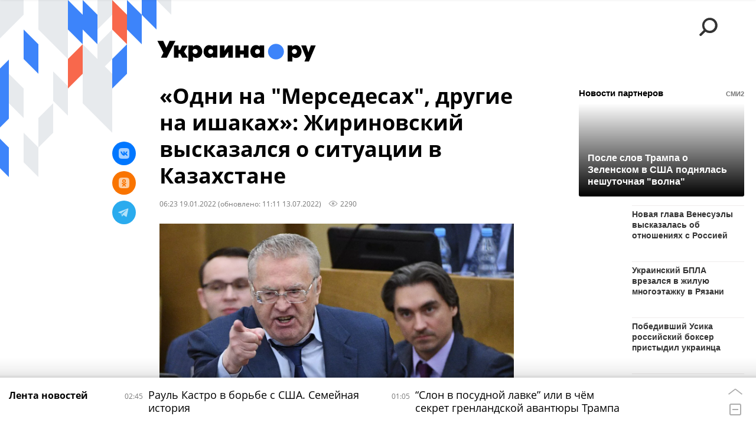

--- FILE ---
content_type: text/html; charset=utf-8
request_url: https://ukraina.ru/20220119/1033101038.html?in=t
body_size: 25161
content:
<!DOCTYPE html><html lang="ru"><head prefix="og: http://ogp.me/ns# article: http://ogp.me/ns/article# ya: http://webmaster.yandex.ru/vocabularies/"><meta http-equiv="Content-Type" content="text/html; charset=utf-8"><script type="text/javascript">
                        window.dataLayer = window.dataLayer || [];
                        dataLayer.push({
                        'page_title' : '«Одни на \"Мерседесах\", другие на ишаках»: Жириновский высказался о ситуации в Казахстане',
                        'page_path' : '/20220119/1033101038.html',
                        'page_domain' : 'ukraina.ru',
                        'page_url' : 'https://ukraina.ru/20220119/1033101038.html',
                        'page_tags' : 'Новости, Владимир Жириновский',
                        'page_rubric' : '',
                        'article_id'  : '1033101038',
                        'article_length' : '0',
                        'page_supertag' : 'Украина.ру'
                        });
                    </script>
            
                <script>
                    var _paq = _paq || [];
                    (function() {
                        _paq.push(['setSiteId', 'ukrainaru']);
                        _paq.push(['trackPageView']);
                        _paq.push(['enableLinkTracking']);
                        var d = document,
                            g = d.createElement('script'),
                            s = d.getElementsByTagName('script')[0];
                        g.type = 'text/javascript';
                        g.defer = true;
                        g.async = true;
                        g.src = '//a.ria.ru/js/counter.js';
                        s.parentNode.insertBefore(g, s);
                    })();
                </script>
            
        
            
                <script type="text/javascript">
                    (function() {
                        new Image().src = "//counter.yadro.ru/hit;RS_Total/SNG_Blt_Total/SNG?r"+
					        escape(document.referrer) + ((typeof(screen)=="undefined") ? "" :
					            ";s" + screen.width + "*" + screen.height + "*" + (screen.colorDepth ?
					                screen.colorDepth : screen.pixelDepth)) + ";u" + escape(document.URL) +
					        ";h" + escape(document.title.substring(0,150)) + ";" + Math.random();
                    })();
                </script>
            
        
            
                <!-- Yandex.Metrika counter -->
			        <script type="text/javascript" >
                        (function(m,e,t,r,i,k,a){m[i]=m[i]||function(){(m[i].a=m[i].a||[]).push(arguments)};
                        m[i].l=1*new Date();
                        for (var j = 0; j < document.scripts.length; j++) {if (document.scripts[j].src === r) { return; }}
                        k=e.createElement(t),a=e.getElementsByTagName(t)[0],k.async=1,k.src=r,a.parentNode.insertBefore(k,a)})
                        (window, document, "script", "https://mc.yandex.ru/metrika/tag.js", "ym");

                        ym(24922511, "init", {
                            clickmap:true,
                            trackLinks:true,
                            accurateTrackBounce:true
                        });
                    </script>
                    <noscript><div><img src="https://mc.yandex.ru/watch/24922511" style="position:absolute; left:-9999px;" alt="" /></div></noscript>
		        <!-- /Yandex.Metrika counter -->
             
        <meta charset="utf-8"><meta http-equiv="X-UA-Compatible" content="IE=edge,chrome=1"><title>«Одни на "Мерседесах", другие на ишаках»: Жириновский высказался о ситуации в Казахстане - 13.07.2022 Украина.ру</title><meta name="description" content="Языковые, национальные, религиозные и социальные противоречия, давно сплетенные в Казахстане в один клубок народного недовольства, стали спусковым механизмом к тем событиям, которые произошли в стране в начале января. Об этом в интервью изданию Украина.ру заявил лидер партии ЛДПР Владимир Жириновский"><meta name="keywords" content="новости, владимир жириновский"><meta name="analytics:title" content='«Одни на "Мерседесах", другие на ишаках»: Жириновский высказался о ситуации в Казахстане'><meta name="analytics:keyw" content="news, tag_ZHirinovskijj"><meta name="analytics:rubric" content=""><meta name="analytics:tags" content="Новости, Владимир Жириновский"><meta name="analytics:site_domain" content="ukraina.ru"><meta name="analytics:lang" content="rus"><meta name="analytics:article_id" content="1033101038"><meta name="analytics:url" content="https://ukraina.ru/20220119/1033101038.html"><meta name="analytics:p_ts" content="1642562580"><meta name="analytics:author" content=""><meta name="analytics:isscroll" content="0"><link rel="author" href="https://ukraina.ru/"><meta property="og:url" content="https://ukraina.ru/20220119/1033101038.html"><meta property="og:title" content='«Одни на "Мерседесах", другие на ишаках»: Жириновский высказался о ситуации в Казахстане'><meta property="og:description" content="Языковые, национальные, религиозные и социальные противоречия, давно сплетенные в Казахстане в один клубок народного недовольства, стали спусковым механизмом к тем событиям, которые произошли в стране в начале января. Об этом в интервью изданию Украина.ру заявил лидер партии ЛДПР Владимир Жириновский"><meta property="og:type" content="article"><meta property="og:site_name" content="Украина.ру"><meta property="og:locale" content="ru_RU"><meta property="og:image" content="https://cdnn1.ukraina.ru/img/101841/49/1018414904_0:0:2561:1442_2072x0_60_0_0_a149d7a8c8eb6e83ac4842a2c006231b.jpg.webp"><meta property="og:image:width" content="2072"><meta property="og:image:height" content="1166"><meta name="twitter:card" content="summary_large_image"><meta name="twitter:site" content="@ukraina_ru"><link rel="canonical" href="https://ukraina.ru/20220119/1033101038.html"><link rel="alternate" hreflang="ru" href="https://ukraina.ru/20220119/1033101038.html"><link rel="alternate" hreflang="x-default" href="https://ukraina.ru/20220119/1033101038.html"><link rel="preconnect" href="https://ukraina.ru/"><link rel="dns-prefetch" href="https://ukraina.ru/"><link rel="alternate" type="application/rss+xml" href="https://ukraina.ru/export/rss2/archive/index.xml"><link rel="preload" as="image" href="https://cdnn1.ukraina.ru/img/101841/49/1018414904_0:0:2561:1442_1920x0_80_0_0_10d982cec543f1dbfd6dc2e13869fd12.jpg.webp" imagesrcset="https://cdnn1.ukraina.ru/img/101841/49/1018414904_0:0:2561:1442_320x0_80_0_0_be9426964088f3ef79e99ebdb813dd3a.jpg.webp 320w, https://cdnn1.ukraina.ru/img/101841/49/1018414904_0:0:2561:1442_640x0_80_0_0_3b941c2628d67012f055f5d34d177ade.jpg.webp 640w, https://cdnn1.ukraina.ru/img/101841/49/1018414904_0:0:2561:1442_1024x0_80_0_0_c7fd02da000f4aba4e37b817d18fba6e.jpg.webp 1024w, https://cdnn1.ukraina.ru/img/101841/49/1018414904_0:0:2561:1442_1280x0_80_0_0_da82ac79d6822c309321e82ff3c45aaa.jpg.webp 1280w, https://cdnn1.ukraina.ru/img/101841/49/1018414904_0:0:2561:1442_1600x0_80_0_0_2f3773e1694d02cf28bff698c3c606ca.jpg.webp 1600w, https://cdnn1.ukraina.ru/img/101841/49/1018414904_0:0:2561:1442_1920x0_80_0_0_10d982cec543f1dbfd6dc2e13869fd12.jpg.webp 1920w"><meta name="robots" content="index, follow, max-image-preview:large"><meta property="article:published_time" content="20220119T0623"><meta property="article:modified_time" content="20220713T1111"><meta property="article:author" content=" "><meta property="article:section" content="Новости"><meta property="article:tag" content="Новости"><meta property="article:tag" content="Владимир Жириновский"><link rel="amphtml" href="https://ukraina.ru/amp/20220119/1033101038.html"><meta name="viewport" content="width=device-width, initial-scale=1.0, maximum-scale=1.0, user-scalable=yes"><meta name="HandheldFriendly" content="true"><meta name="MobileOptimzied" content="width"><meta name="referrer" content="always"><meta name="format-detection" content="telephone=no"><meta name="format-detection" content="address=no"><meta name="yandex-verification" content="60b446706b5fd796"><meta name="google-site-verification" content="57DTwe_P8zcteI_1GYjEV5SeWutAwHYtsk-4KOIHvTM"><meta name="google-site-verification" content="OtWwmT7I1Awn_B7mgpoyj2iIaR906Mp_FUopU6DLpVE"><meta name="yandex-verification" content="6e92aa3fa8a4126f"><meta name="apple-itunes-app" content="app-id=1523036476"><meta name="google-play-app" content="app-id=ru.ria.ria"><link rel="icon" href="https://ukraina.ru/favicon.ico" sizes="any"><link rel="icon" href="https://ukraina.ru/i/favicons/favicon.svg" type="image/svg+xml"><link rel="apple-touch-icon" href="https://ukraina.ru/i/favicons/apple-touch-icon.png"><link rel="manifest" href="/i/favicons/manifest.json"><meta name="apple-mobile-web-app-title" content="Ukraina.ru"><meta name="application-name" content="Ukraina.ru"><meta name="theme-color" content="#3D84FA"><link rel="preload" href="https://ukraina.ru/css/fonts/font_open_sans.css?9fed4df23" as="style" onload="this.onload=null;this.rel='stylesheet'"><noscript><link rel="stylesheet" type="text/css" href="https://ukraina.ru/css/fonts/font_open_sans.css?9fed4df23"></noscript><link rel="stylesheet" type="text/css" href="https://ukraina.ru/css/common.min.css?97c2359ab"><link rel="stylesheet" type="text/css" href="https://ukraina.ru/css/pages/article.min.css?95a05159"><link rel="stylesheet" type="text/css" href="https://ukraina.ru/css/print/common_print.min.css?9f7d1515e"><script>var GLOBAL = {}; GLOBAL.www = 'https://ukraina.ru'; GLOBAL.cookie_domain = '.ukraina.ru'; GLOBAL.adriver = {}; GLOBAL.adriver.sid = "45736"; GLOBAL.adriver.bt = "52"; GLOBAL.csrf_token = ''; GLOBAL.search = {}; GLOBAL.locale = {}; GLOBAL.locale.smartcaptcha = {}; GLOBAL.locale.smartcaptcha.site_key = 'ysc1_nWSR8kz4pkKacftfh7f8RJjZRtSAUbSCGricQWKdd0353d60'; GLOBAL.comet = {}; GLOBAL.comet.ticket = "00"; GLOBAL.comet.url = "https://n-ssl.ria.ru/polling"; GLOBAL.comet.ts = "1768696182"; GLOBAL.comet.objects = []; GLOBAL.comet.reduce = ""; GLOBAL.comet.timeouts = {}; GLOBAL.comet.timeouts.try2 = 1000; GLOBAL.comet.timeouts.try3 = 10000; GLOBAL.comet.timeouts.try4 = 30000; GLOBAL.sock = {}; GLOBAL.sock.server = "https://cm.ria.ru/chat"; GLOBAL.project = "ukraina"; GLOBAL.partnerstags = "news:tag_ZHirinovskijj"; GLOBAL.article = GLOBAL.article || {}; GLOBAL.article.id = 1033101038; GLOBAL.article.chat_expired = !!1; GLOBAL.chat = GLOBAL.chat || {}; GLOBAL.chat.show = !!1; GLOBAL.css = {}; GLOBAL.js = {}; GLOBAL.js.videoplayer = "https://ukraina.ru/js/libs/video/videoplayer.min.js?916f89fad"; GLOBAL.css.riaPartners_banner = "https://ukraina.ru/css/banners/partners_banner.min.css?99bd31f91"; GLOBAL.css.riaPartners_column = "https://ukraina.ru/css/banners/partners_column.min.css?953bc6f7a"; GLOBAL.css.riaPartners_mobile = "https://ukraina.ru/css/banners/partners_mobile.min.css?9fcd4037"; GLOBAL.js.riaPartners = "https://ukraina.ru/js/libs/ria.partners.js?99bd60808";</script><script>var endlessScrollFirst = 1033101038; var endlessScrollUrl = '/services/article/infinity/'; var endlessScrollAlgorithm = ''; var endlessScrollQueue = [1074449602, 1074447950, 1074445695, 1074445039, 1074444323, 1074443990, 1074441651, 1074443040, 1074441475, 1074442537, 1074441308, 1074436306, 1074440943, 1074436947, 1074439965];</script><link rel="preconnect" href="https://ads.betweendigital.com" crossorigin="anonymous"></head><body class="body m-ukraina m-article-page m-header-brand" id="body" data-const-page-type="article" data-page-type="article" data-page-project="ukraina" data-header-sticked-on="1"><script src="https://ukraina.ru/js/jquery/jquery-1.12.4.min.js?96ee03cbd"></script><div class="schema_org" itemscope="itemscope" itemtype="https://schema.org/WebSite"><meta itemprop="name" content="Украина.ру"><meta itemprop="description" content="Последние новости Украины, самая актуальная информация: темы дня, интервью, обзоры, анализ. Фото и видео с места событий и происшествий."><a itemprop="url" href="https://ukraina.ru"> </a><meta itemprop="image" content="https://ukraina.ru/i/export/ukraina/logo.png"></div><ul class="schema_org" itemscope="itemscope" itemtype="http://schema.org/BreadcrumbList"><li itemprop="itemListElement" itemscope="itemscope" itemtype="http://schema.org/ListItem"><meta itemprop="name" content="Украина.ру"><meta itemprop="position" content="1"><meta itemprop="item" content="https://ukraina.ru"><a itemprop="url" href="https://ukraina.ru"> </a></li><li itemprop="itemListElement" itemscope="itemscope" itemtype="http://schema.org/ListItem"><meta itemprop="name" content="Новости"><meta itemprop="position" content="2"><meta itemprop="item" content="https://ukraina.ru/20220119/"><a itemprop="url" href="https://ukraina.ru/20220119/"> </a></li><li itemprop="itemListElement" itemscope="itemscope" itemtype="http://schema.org/ListItem"><meta itemprop="name" content='«Одни на "Мерседесах", другие на ишаках»: Жириновский высказался о ситуации в Казахстане'><meta itemprop="position" content="3"><meta itemprop="item" content="https://ukraina.ru/20220119/1033101038.html"><a itemprop="url" href="https://ukraina.ru/20220119/1033101038.html"> </a></li></ul><script>
            var svg_spirte_files = [

                "https://ukraina.ru/i/sprites/header_icon/inline.svg?16",
                "https://ukraina.ru/i/sprites/icon/inline.svg?16",

                

                "https://ukraina.ru/i/sprites/logo/inline.svg?16",
                "https://ukraina.ru/i/sprites/social/inline.svg?16",
                
                    "https://ukraina.ru/i/brand/graph-mob-ukraina.svg?16",
                    "https://ukraina.ru/i/brand/graph-desk-ukraina.svg?16",
                
                "https://ukraina.ru/i/sprites/s_icon/inline.svg?16",
                "https://ukraina.ru/i/sprites/s_social/inline.svg?16"
            ];

            for (var i = 0; i < svg_spirte_files.length; i++) {
                var svg_ajax = new XMLHttpRequest();
                svg_ajax.open("GET", svg_spirte_files[i], true);
                svg_ajax.send();
                svg_ajax.onload = function(e) {
                    var svg_div = document.createElement("div");
                    svg_div.className = 'svg-sprite';
                    svg_div.innerHTML = this.responseText;
                    document.body.insertBefore(svg_div, document.body.childNodes[0]);
                }
            }
            </script><script src="https://ukraina.ru/js/libs/banners/adfx.loader.bind.js?978a4bff1"></script><script>
                (window.yaContextCb = window.yaContextCb || []).push(() => {
                    replaceOriginalAdFoxMethods();
                    /* window.Ya.adfoxCode.hbCallbacks = window.Ya.adfoxCode.hbCallbacks || []; */ // это для HB на будущее
                })
            </script><script src="https://yandex.ru/ads/system/context.js" async="true"></script><script src="https://ukraina.ru/js/libs/banners/prebid.min.js?991c5bc75"></script><script>
                window.riaPartners = window.riaPartners || [];
            </script><div class="view-size" id="jsViewSize"></div><div class="page" id="page"><div class="page__width"><aside><div class="banner m-before-header m-not-stub m-article-desktop" data-position="article_desktop_header"><div class="banner__content"></div></div><div class="banner m-before-header m-article-mobile" data-position="article_mobile_header"><div class="banner__content"></div></div></aside></div><aside></aside><div class="page__width"><div class="page__bg"><div class="page__bg-media"></div><div class="alert m-hidden" id="alertAfterRegister"><div class="alert__text">
                Регистрация пройдена успешно! <br>
                Пожалуйста, перейдите по ссылке из письма, отправленного на <span class="m-email"></span></div><div class="alert__btn"><button class="form__btn m-min m-black confirmEmail">Отправить еще раз</button></div></div><div class="header" id="header" data-header-brand="1"><div class="header__height" id="headerHeight"></div><div class="header__bg"></div><div class="header__brand-bg"><div class="header__brand-align"><div class="header__brand-image"><div class="header__brand-image-desk"><svg class="svg-graphic"><use xmlns:xlink="http://www.w3.org/1999/xlink" xlink:href="#graph-desc-ukraina"></use></svg></div><div class="header__brand-image-mob"><svg class="svg-graphic"><use xmlns:xlink="http://www.w3.org/1999/xlink" xlink:href="#graph-mob-ukraina"></use></svg></div></div></div></div><div class="header__brand-align"><div class="header__brand-logo"><a class="header__brand-logo-link" href="/"><span class="h"><svg class="svg-icon"><use xmlns:xlink="http://www.w3.org/1999/xlink" xlink:href="#logo-ukraina_logo_m"></use></svg></span><span class="hw"><svg class="svg-icon"><use xmlns:xlink="http://www.w3.org/1999/xlink" xlink:href="#logo-ukraina_logo_white_m"></use></svg></span></a></div></div><div class="header__brand-menu" data-nosnippet="true"><div class="header__menu"><div class="header__menu-social-block"><span class="header__menu-button header__menu-social m-title"><b>Мы в</b></span><a class="header__menu-button header__menu-social m-zen" href="https://dzen.ru/ukraina.ru?favid=254116334" target="_blank"><span><i><svg class="svg-icon"><use xmlns:xlink="http://www.w3.org/1999/xlink" xlink:href="#social-zen"></use></svg></i></span></a><a class="header__menu-button header__menu-social m-telegram" href="https://t.me/ukr_2025_ru" target="_blank"><span><i><svg class="svg-icon"><use xmlns:xlink="http://www.w3.org/1999/xlink" xlink:href="#social-telegram_round"></use></svg></i></span></a><a class="header__menu-button header__menu-social m-max" href="https://max.ru/ukr_2025_ru" target="_blank"><span><i><svg class="svg-icon"><use xmlns:xlink="http://www.w3.org/1999/xlink" xlink:href="#social-max_square"></use></svg></i></span></a><a class="header__menu-button header__menu-social m-podcasts" href="https://vk.ru/podcasts-72801118" target="_blank"><span><i><svg class="svg-icon"><use xmlns:xlink="http://www.w3.org/1999/xlink" xlink:href="#icon-play_podcast"></use></svg></i></span></a></div><a class="header__menu-button header__menu-search" data-modal-open="search"><span class="header__menu-icon-l"><svg class="svg-icon"><use xmlns:xlink="http://www.w3.org/1999/xlink" xlink:href="#header_icon-searchL"></use></svg></span><span class="header__menu-icon-s"><svg class="svg-icon"><use xmlns:xlink="http://www.w3.org/1999/xlink" xlink:href="#header_icon-searchS"></use></svg></span></a><a class="header__menu-button header__menu-live js__toggle-live"><span class="header__menu-icon-online"></span></a></div></div><div class="header__position"><div class="page__width"><div class="header__sticked" id="headerSticked"><div class="header__sticked-logo"><div class="header__sticked-logo-img m-ukraina"><svg class="svg-icon"><use xmlns:xlink="http://www.w3.org/1999/xlink" xlink:href="#logo-ukraina_logo_m"></use></svg></div><a class="header__sticked-link-home" href="/" title="Главная страница сайта ukraina"></a></div><div class="share m-header" data-type="header" data-nosnippet="true" data-id="1033101038" data-url="https://ukraina.ru/20220119/1033101038.html" data-title='«Одни на "Мерседесах", другие на ишаках»: Жириновский высказался о ситуации в Казахстане'></div><div class="header__menu"><div class="header__menu-social-block"><span class="header__menu-button header__menu-social m-title"><b>Мы в</b></span><a class="header__menu-button header__menu-social m-zen" href="https://dzen.ru/ukraina.ru?favid=254116334" target="_blank"><span><i><svg class="svg-icon"><use xmlns:xlink="http://www.w3.org/1999/xlink" xlink:href="#social-zen"></use></svg></i></span></a><a class="header__menu-button header__menu-social m-telegram" href="https://t.me/ukr_2025_ru" target="_blank"><span><i><svg class="svg-icon"><use xmlns:xlink="http://www.w3.org/1999/xlink" xlink:href="#social-telegram_round"></use></svg></i></span></a><a class="header__menu-button header__menu-social m-max" href="https://max.ru/ukr_2025_ru" target="_blank"><span><i><svg class="svg-icon"><use xmlns:xlink="http://www.w3.org/1999/xlink" xlink:href="#social-max_square"></use></svg></i></span></a><a class="header__menu-button header__menu-social m-podcasts" href="https://vk.ru/podcasts-72801118" target="_blank"><span><i><svg class="svg-icon"><use xmlns:xlink="http://www.w3.org/1999/xlink" xlink:href="#icon-play_podcast"></use></svg></i></span></a></div><a class="header__menu-button header__menu-search" data-modal-open="search"><span class="header__menu-icon-l"><svg class="svg-icon"><use xmlns:xlink="http://www.w3.org/1999/xlink" xlink:href="#header_icon-searchL"></use></svg></span><span class="header__menu-icon-s"><svg class="svg-icon"><use xmlns:xlink="http://www.w3.org/1999/xlink" xlink:href="#header_icon-searchS"></use></svg></span></a><a class="header__menu-button header__menu-live js__toggle-live"><span class="header__menu-icon-online"></span></a></div></div></div></div></div><div class="content" id="content"><div class="endless" id="endless"><div class="endless__item " data-supertag="0" data-remove-fat="0" data-advertisement-project="0" data-remove-advertisement="0" data-id="1033101038" data-date="20220119" data-endless="1" data-domain="ukraina.ru" data-project="ukraina" data-url="/20220119/1033101038.html" data-full-url="https://ukraina.ru/20220119/1033101038.html" data-title='«Одни на "Мерседесах", другие на ишаках»: Жириновский высказался о ситуации в Казахстане' data-published="2022-01-19T06:23" data-text-length="0" data-keywords="новости, владимир жириновский" data-author=" " data-author-korr="" data-analytics-keyw="news, tag_ZHirinovskijj" data-analytics-rubric="" data-analytics-tags="Новости, Владимир Жириновский" data-article-show="" data-pts="1642562580" data-article-type="article" data-is-scroll="0" data-head-title='«Одни на "Мерседесах", другие на ишаках»: Жириновский высказался о ситуации в Казахстане - 13.07.2022 Украина.ру'><div class="endless__item-content page__width"><div class="layout-article"><div class="layout-article__over"><div class="layout-article__main"><div class="article m-article m-ukraina" data-article-id="1033101038"><div class="layout-article__600-align"><div class="article__meta" itemscope="" itemtype="https://schema.org/Article"><div itemprop="mainEntityOfPage">https://ukraina.ru/20220119/1033101038.html</div><a itemprop="url" href="/20220119/1033101038.html"> </a><div itemprop="headline">«Одни на "Мерседесах", другие на ишаках»: Жириновский высказался о ситуации в Казахстане</div><div itemprop="alternativeHeadline">«Одни на "Мерседесах", другие на ишаках»: Жириновский высказался о ситуации в Казахстане - 13.07.2022 Украина.ру</div><div itemprop="name">«Одни на "Мерседесах", другие на ишаках»: Жириновский высказался о ситуации в Казахстане</div><div itemprop="description">Языковые, национальные, религиозные и социальные противоречия, давно сплетенные в Казахстане в один клубок народного недовольства, стали спусковым механизмом к тем событиям, которые произошли в стране в начале января. Об этом в интервью изданию Украина.ру заявил лидер партии ЛДПР Владимир Жириновский</div><div itemprop="datePublished">2022-01-19T06:23</div><div itemprop="dateCreated">2022-01-19T06:23</div><div itemprop="dateModified">2022-07-13T11:11</div><div itemprop="speakable" itemscope="" itemtype="https://schema.org/SpeakableSpecification"><div itemprop="xpath">/html/head/meta[@name='og:title']/@content</div><div itemprop="xpath">/html/head/meta[@name='og:description']/@content</div></div><div itemprop="associatedMedia">https://cdnn1.ukraina.ru/img/101841/49/1018414904_0:0:2561:1442_1920x0_80_0_0_10d982cec543f1dbfd6dc2e13869fd12.jpg.webp</div><div itemprop="copyrightHolder" itemscope="" itemtype="http://schema.org/Organization"><div itemprop="name">Украина.ру</div><a itemprop="url" href="https://ukraina.ru/"> </a><div itemprop="address" itemscope="" itemtype="http://schema.org/PostalAddress"><meta itemprop="streetAddress" content="Зубовский бульвар, 4"><meta itemprop="postalCode" content="119021"><meta itemprop="addressLocality" content="Москва"><meta itemprop="addressRegion" content="Москва"><div itemprop="addressCountry" itemscope="" itemtype="https://schema.org/Country"><meta itemprop="name" content="Россия"></div></div><div itemprop="aggregateRating" itemscope="itemscope" itemtype="https://schema.org/AggregateRating"><div itemprop="worstRating">1</div><div itemprop="bestRating">5</div><div itemprop="ratingValue">4.7</div><div itemprop="ratingCount">96</div></div><div itemprop="email">editors@ukraina.ru</div><div itemprop="telephone">+7 495 645 66 01</div><div itemprop="legalName">ФГУП МИА «Россия сегодня»</div><a itemprop="sameAs" href="https://vk.ru/club72801118"> </a><a itemprop="sameAs" href="https://twitter.com/ukraina_ru"> </a><a itemprop="sameAs" href="https://ok.ru/ukrainaru"> </a><a itemprop="sameAs" href="https://t.me/ukr_2025_ru"> </a><a itemprop="sameAs" href="https://www.youtube.com/channel/UCMn-sDD6rLByW8JdweiGctQ"> </a><a itemprop="sameAs" href="https://zen.yandex.ru/ukraina.ru"> </a><a itemprop="sameAs" href="https://rutube.ru/video/person/4478643/"> </a><a itemprop="sameAs" href="https://ru.wikipedia.org/wiki/%D0%A3%D0%BA%D1%80%D0%B0%D0%B8%D0%BD%D0%B0.%D1%80%D1%83"> </a><div itemprop="logo" itemscope="" itemtype="https://schema.org/ImageObject"><a itemprop="url" href="https://ukraina.ru/i/schema_org/ukraina_logo.png"> </a><a itemprop="contentUrl" href="https://ukraina.ru/i/schema_org/ukraina_logo.png"> </a><div itemprop="width">452</div><div itemprop="height">60</div></div></div><div itemprop="copyrightYear">2022</div><div itemprop="creator" itemscope="" itemtype="http://schema.org/Organization"><div itemprop="name">Украина.ру</div><a itemprop="url" href="https://ukraina.ru/"> </a><div itemprop="address" itemscope="" itemtype="http://schema.org/PostalAddress"><meta itemprop="streetAddress" content="Зубовский бульвар, 4"><meta itemprop="postalCode" content="119021"><meta itemprop="addressLocality" content="Москва"><meta itemprop="addressRegion" content="Москва"><div itemprop="addressCountry" itemscope="" itemtype="https://schema.org/Country"><meta itemprop="name" content="Россия"></div></div><div itemprop="aggregateRating" itemscope="itemscope" itemtype="https://schema.org/AggregateRating"><div itemprop="worstRating">1</div><div itemprop="bestRating">5</div><div itemprop="ratingValue">4.7</div><div itemprop="ratingCount">96</div></div><div itemprop="email">editors@ukraina.ru</div><div itemprop="telephone">+7 495 645 66 01</div><div itemprop="legalName">ФГУП МИА «Россия сегодня»</div><a itemprop="sameAs" href="https://vk.ru/club72801118"> </a><a itemprop="sameAs" href="https://twitter.com/ukraina_ru"> </a><a itemprop="sameAs" href="https://ok.ru/ukrainaru"> </a><a itemprop="sameAs" href="https://t.me/ukr_2025_ru"> </a><a itemprop="sameAs" href="https://www.youtube.com/channel/UCMn-sDD6rLByW8JdweiGctQ"> </a><a itemprop="sameAs" href="https://zen.yandex.ru/ukraina.ru"> </a><a itemprop="sameAs" href="https://rutube.ru/video/person/4478643/"> </a><a itemprop="sameAs" href="https://ru.wikipedia.org/wiki/%D0%A3%D0%BA%D1%80%D0%B0%D0%B8%D0%BD%D0%B0.%D1%80%D1%83"> </a><div itemprop="logo" itemscope="" itemtype="https://schema.org/ImageObject"><a itemprop="url" href="https://ukraina.ru/i/schema_org/ukraina_logo.png"> </a><a itemprop="contentUrl" href="https://ukraina.ru/i/schema_org/ukraina_logo.png"> </a><div itemprop="width">452</div><div itemprop="height">60</div></div></div><a itemprop="discussionUrl" href="https://ukraina.ru/20220119/1033101038.html?chat_room_id=1033101038"> </a><div itemprop="genre">Новости</div><div itemprop="inLanguage">ru-RU</div><div itemprop="publishingPrinciples">https://xn--c1acbl2abdlkab1og.xn--p1ai/</div><div itemprop="sourceOrganization" itemscope="" itemtype="http://schema.org/Organization"><div itemprop="name">Украина.ру</div><a itemprop="url" href="https://ukraina.ru/"> </a><div itemprop="address" itemscope="" itemtype="http://schema.org/PostalAddress"><meta itemprop="streetAddress" content="Зубовский бульвар, 4"><meta itemprop="postalCode" content="119021"><meta itemprop="addressLocality" content="Москва"><meta itemprop="addressRegion" content="Москва"><div itemprop="addressCountry" itemscope="" itemtype="https://schema.org/Country"><meta itemprop="name" content="Россия"></div></div><div itemprop="aggregateRating" itemscope="itemscope" itemtype="https://schema.org/AggregateRating"><div itemprop="worstRating">1</div><div itemprop="bestRating">5</div><div itemprop="ratingValue">4.7</div><div itemprop="ratingCount">96</div></div><div itemprop="email">editors@ukraina.ru</div><div itemprop="telephone">+7 495 645 66 01</div><div itemprop="legalName">ФГУП МИА «Россия сегодня»</div><a itemprop="sameAs" href="https://vk.ru/club72801118"> </a><a itemprop="sameAs" href="https://twitter.com/ukraina_ru"> </a><a itemprop="sameAs" href="https://ok.ru/ukrainaru"> </a><a itemprop="sameAs" href="https://t.me/ukr_2025_ru"> </a><a itemprop="sameAs" href="https://www.youtube.com/channel/UCMn-sDD6rLByW8JdweiGctQ"> </a><a itemprop="sameAs" href="https://zen.yandex.ru/ukraina.ru"> </a><a itemprop="sameAs" href="https://rutube.ru/video/person/4478643/"> </a><a itemprop="sameAs" href="https://ru.wikipedia.org/wiki/%D0%A3%D0%BA%D1%80%D0%B0%D0%B8%D0%BD%D0%B0.%D1%80%D1%83"> </a><div itemprop="logo" itemscope="" itemtype="https://schema.org/ImageObject"><a itemprop="url" href="https://ukraina.ru/i/schema_org/ukraina_logo.png"> </a><a itemprop="contentUrl" href="https://ukraina.ru/i/schema_org/ukraina_logo.png"> </a><div itemprop="width">452</div><div itemprop="height">60</div></div></div><div itemprop="image" itemscope="" itemtype="https://schema.org/ImageObject"><a itemprop="url" href="https://cdnn1.ukraina.ru/img/101841/49/1018414904_0:0:2561:1442_1920x0_80_0_0_10d982cec543f1dbfd6dc2e13869fd12.jpg.webp"></a><a itemprop="contentUrl" href="https://cdnn1.ukraina.ru/img/101841/49/1018414904_0:0:2561:1442_1920x0_80_0_0_10d982cec543f1dbfd6dc2e13869fd12.jpg.webp"></a><div itemprop="width">1920</div><div itemprop="height">1080</div><div itemprop="representativeOfPage">true</div></div><a itemprop="thumbnailUrl" href="https://cdnn1.ukraina.ru/img/101841/49/1018414904_0:0:2561:1442_1920x0_80_0_0_10d982cec543f1dbfd6dc2e13869fd12.jpg.webp"></a><div itemprop="image" itemscope="" itemtype="https://schema.org/ImageObject"><a itemprop="url" href="https://cdnn1.ukraina.ru/img/101841/49/1018414904_0:0:2463:1847_1920x0_80_0_0_5e255294213f075665244c784af3fd84.jpg.webp"></a><a itemprop="contentUrl" href="https://cdnn1.ukraina.ru/img/101841/49/1018414904_0:0:2463:1847_1920x0_80_0_0_5e255294213f075665244c784af3fd84.jpg.webp"></a><div itemprop="width">1920</div><div itemprop="height">1440</div><div itemprop="representativeOfPage">true</div></div><a itemprop="thumbnailUrl" href="https://cdnn1.ukraina.ru/img/101841/49/1018414904_0:0:2463:1847_1920x0_80_0_0_5e255294213f075665244c784af3fd84.jpg.webp">https://cdnn1.ukraina.ru/img/101841/49/1018414904_0:0:2463:1847_1920x0_80_0_0_5e255294213f075665244c784af3fd84.jpg.webp</a><div itemprop="image" itemscope="" itemtype="https://schema.org/ImageObject"><a itemprop="url" href="https://cdnn1.ukraina.ru/img/101841/49/1018414904_0:0:1847:1847_1920x0_80_0_0_0b14a991c92a1ab99ace7d17934966f6.jpg.webp"></a><a itemprop="contentUrl" href="https://cdnn1.ukraina.ru/img/101841/49/1018414904_0:0:1847:1847_1920x0_80_0_0_0b14a991c92a1ab99ace7d17934966f6.jpg.webp"></a><div itemprop="width">1920</div><div itemprop="height">1920</div><div itemprop="representativeOfPage">true</div></div><a itemprop="thumbnailUrl" href="https://cdnn1.ukraina.ru/img/101841/49/1018414904_0:0:1847:1847_1920x0_80_0_0_0b14a991c92a1ab99ace7d17934966f6.jpg.webp"></a><div itemprop="publisher" itemscope="" itemtype="http://schema.org/Organization"><div itemprop="name">Украина.ру</div><a itemprop="url" href="https://ukraina.ru/"> </a><div itemprop="address" itemscope="" itemtype="http://schema.org/PostalAddress"><meta itemprop="streetAddress" content="Зубовский бульвар, 4"><meta itemprop="postalCode" content="119021"><meta itemprop="addressLocality" content="Москва"><meta itemprop="addressRegion" content="Москва"><div itemprop="addressCountry" itemscope="" itemtype="https://schema.org/Country"><meta itemprop="name" content="Россия"></div></div><div itemprop="aggregateRating" itemscope="itemscope" itemtype="https://schema.org/AggregateRating"><div itemprop="worstRating">1</div><div itemprop="bestRating">5</div><div itemprop="ratingValue">4.7</div><div itemprop="ratingCount">96</div></div><div itemprop="email">editors@ukraina.ru</div><div itemprop="telephone">+7 495 645 66 01</div><div itemprop="legalName">ФГУП МИА «Россия сегодня»</div><a itemprop="sameAs" href="https://vk.ru/club72801118"> </a><a itemprop="sameAs" href="https://twitter.com/ukraina_ru"> </a><a itemprop="sameAs" href="https://ok.ru/ukrainaru"> </a><a itemprop="sameAs" href="https://t.me/ukr_2025_ru"> </a><a itemprop="sameAs" href="https://www.youtube.com/channel/UCMn-sDD6rLByW8JdweiGctQ"> </a><a itemprop="sameAs" href="https://zen.yandex.ru/ukraina.ru"> </a><a itemprop="sameAs" href="https://rutube.ru/video/person/4478643/"> </a><a itemprop="sameAs" href="https://ru.wikipedia.org/wiki/%D0%A3%D0%BA%D1%80%D0%B0%D0%B8%D0%BD%D0%B0.%D1%80%D1%83"> </a><div itemprop="logo" itemscope="" itemtype="https://schema.org/ImageObject"><a itemprop="url" href="https://ukraina.ru/i/schema_org/ukraina_logo.png"> </a><a itemprop="contentUrl" href="https://ukraina.ru/i/schema_org/ukraina_logo.png"> </a><div itemprop="width">452</div><div itemprop="height">60</div></div></div><div itemprop="author" itemscope="" itemtype="http://schema.org/Organization"><div itemprop="name">Украина.ру</div><a itemprop="url" href="https://ukraina.ru/"> </a><div itemprop="address" itemscope="" itemtype="http://schema.org/PostalAddress"><meta itemprop="streetAddress" content="Зубовский бульвар, 4"><meta itemprop="postalCode" content="119021"><meta itemprop="addressLocality" content="Москва"><meta itemprop="addressRegion" content="Москва"><div itemprop="addressCountry" itemscope="" itemtype="https://schema.org/Country"><meta itemprop="name" content="Россия"></div></div><div itemprop="aggregateRating" itemscope="itemscope" itemtype="https://schema.org/AggregateRating"><div itemprop="worstRating">1</div><div itemprop="bestRating">5</div><div itemprop="ratingValue">4.7</div><div itemprop="ratingCount">96</div></div><div itemprop="email">editors@ukraina.ru</div><div itemprop="telephone">+7 495 645 66 01</div><div itemprop="legalName">ФГУП МИА «Россия сегодня»</div><a itemprop="sameAs" href="https://vk.ru/club72801118"> </a><a itemprop="sameAs" href="https://twitter.com/ukraina_ru"> </a><a itemprop="sameAs" href="https://ok.ru/ukrainaru"> </a><a itemprop="sameAs" href="https://t.me/ukr_2025_ru"> </a><a itemprop="sameAs" href="https://www.youtube.com/channel/UCMn-sDD6rLByW8JdweiGctQ"> </a><a itemprop="sameAs" href="https://zen.yandex.ru/ukraina.ru"> </a><a itemprop="sameAs" href="https://rutube.ru/video/person/4478643/"> </a><a itemprop="sameAs" href="https://ru.wikipedia.org/wiki/%D0%A3%D0%BA%D1%80%D0%B0%D0%B8%D0%BD%D0%B0.%D1%80%D1%83"> </a><div itemprop="logo" itemscope="" itemtype="https://schema.org/ImageObject"><a itemprop="url" href="https://ukraina.ru/i/schema_org/ukraina_logo.png"> </a><a itemprop="contentUrl" href="https://ukraina.ru/i/schema_org/ukraina_logo.png"> </a><div itemprop="width">452</div><div itemprop="height">60</div></div></div><div itemprop="keywords">новости, владимир жириновский</div></div><div class="article__meta" itemscope="" itemprop="about" itemtype="https://schema.org/Thing"><div itemprop="name">Новости, Владимир Жириновский</div></div><div class="article__header"><h1 class="article__title">«Одни на "Мерседесах", другие на ишаках»: Жириновский высказался о ситуации в Казахстане</h1><div class="article__info" data-nosnippet="true"><div class="article__info-date"><a href="/20220119/">06:23 19.01.2022</a><span class="article__info-date-modified"> (обновлено: 11:11 13.07.2022)</span></div><div class="article__info-statistic"><div class="dot-loader m-grey"><span> </span></div></div></div><div class="article__announce"><div class="media" data-media-tipe="ar16x9a"><div class="media__size"><div class="photoview__open" data-photoview-group="1033101038" data-photoview-src="https://cdnn1.ukraina.ru/img/101841/49/1018414904_0:0:2561:1847_1440x900_80_1_1_c192bcfd5aa2cb8c5d1c1d7a14907b68.jpg.webp?source-sid=rian_photo" data-photoview-image-id="1018414903" data-photoview-sharelink="https://ukraina.ru/20220119/1033101038.html?share-img=1018414903" data-photoview-shareid=""><noindex><div class="photoview__open-info"><span class="photoview__copyright"><a href="http://www.rian.ru/docs/about/copyright.html">© РИА Новости . Владимир Федоренко</a></span><span class="photoview__ext-link"> / <a href="http://visualrian.ru/images/item/3049422" target="_blank">Перейти в фотобанк</a></span><span class="photoview__desc-text">Пленарное заседание Госдумы РФ</span></div></noindex><img media-type="ar16x9a" data-crop-ratio="0.5625" data-crop-width="600" data-crop-height="338" data-source-sid="rian_photo" alt="Пленарное заседание Госдумы РФ - РИА Новости, 1920, 19.01.2022" title="Пленарное заседание Госдумы РФ" class="" width="1920" height="1080" decoding="async" sizes="(min-width: 600px) 600px, 100vw" src="https://cdnn1.ukraina.ru/img/101841/49/1018414904_0:0:2561:1442_1920x0_80_0_0_10d982cec543f1dbfd6dc2e13869fd12.jpg.webp" srcset="https://cdnn1.ukraina.ru/img/101841/49/1018414904_0:0:2561:1442_640x0_80_0_0_3b941c2628d67012f055f5d34d177ade.jpg.webp 640w,https://cdnn1.ukraina.ru/img/101841/49/1018414904_0:0:2561:1442_1280x0_80_0_0_da82ac79d6822c309321e82ff3c45aaa.jpg.webp 1280w,https://cdnn1.ukraina.ru/img/101841/49/1018414904_0:0:2561:1442_1920x0_80_0_0_10d982cec543f1dbfd6dc2e13869fd12.jpg.webp 1920w"><script type="application/ld+json">
                {
                    "@context": "http://schema.org",
                    "@type": "ImageObject",
                    "url": "https://cdnn1.ukraina.ru/img/101841/49/1018414904_0:0:2561:1442_640x0_80_0_0_3b941c2628d67012f055f5d34d177ade.jpg.webp",
                    
                        "thumbnail": [
                            
                                {
                                    "@type": "ImageObject",
                                    "url": "https://cdnn1.ukraina.ru/img/101841/49/1018414904_0:0:2561:1442_640x0_80_0_0_3b941c2628d67012f055f5d34d177ade.jpg.webp",
                                    "image": "https://cdnn1.ukraina.ru/img/101841/49/1018414904_0:0:2561:1442_640x0_80_0_0_3b941c2628d67012f055f5d34d177ade.jpg.webp"
                                }
                            ,
                                {
                                    "@type": "ImageObject",
                                    "url": "https://cdnn1.ukraina.ru/img/101841/49/1018414904_0:0:2463:1847_640x0_80_0_0_e4dde840bcc2bbe8645d8998be97bbc7.jpg.webp",
                                    "image": "https://cdnn1.ukraina.ru/img/101841/49/1018414904_0:0:2463:1847_640x0_80_0_0_e4dde840bcc2bbe8645d8998be97bbc7.jpg.webp"
                                }
                            ,
                                {
                                    "@type": "ImageObject",
                                    "url": "https://cdnn1.ukraina.ru/img/101841/49/1018414904_0:0:1847:1847_640x0_80_0_0_695e1c424c38aea9ba02ac9d8df01029.jpg.webp",
                                    "image": "https://cdnn1.ukraina.ru/img/101841/49/1018414904_0:0:1847:1847_640x0_80_0_0_695e1c424c38aea9ba02ac9d8df01029.jpg.webp"
                                }
                            
                        ],
                    
                    "width": 640,
                        "height": 360
                }
            </script><script type="application/ld+json">
                {
                    "@context": "http://schema.org",
                    "@type": "ImageObject",
                    "url": "https://cdnn1.ukraina.ru/img/101841/49/1018414904_0:0:2561:1442_1280x0_80_0_0_da82ac79d6822c309321e82ff3c45aaa.jpg.webp",
                    
                        "thumbnail": [
                            
                                {
                                    "@type": "ImageObject",
                                    "url": "https://cdnn1.ukraina.ru/img/101841/49/1018414904_0:0:2561:1442_1280x0_80_0_0_da82ac79d6822c309321e82ff3c45aaa.jpg.webp",
                                    "image": "https://cdnn1.ukraina.ru/img/101841/49/1018414904_0:0:2561:1442_1280x0_80_0_0_da82ac79d6822c309321e82ff3c45aaa.jpg.webp"
                                }
                            ,
                                {
                                    "@type": "ImageObject",
                                    "url": "https://cdnn1.ukraina.ru/img/101841/49/1018414904_0:0:2463:1847_1280x0_80_0_0_2d1d8b09825b0b1c869c469acd9a7f94.jpg.webp",
                                    "image": "https://cdnn1.ukraina.ru/img/101841/49/1018414904_0:0:2463:1847_1280x0_80_0_0_2d1d8b09825b0b1c869c469acd9a7f94.jpg.webp"
                                }
                            ,
                                {
                                    "@type": "ImageObject",
                                    "url": "https://cdnn1.ukraina.ru/img/101841/49/1018414904_0:0:1847:1847_1280x0_80_0_0_41f9bdccaa18890d157e45201e9c2da6.jpg.webp",
                                    "image": "https://cdnn1.ukraina.ru/img/101841/49/1018414904_0:0:1847:1847_1280x0_80_0_0_41f9bdccaa18890d157e45201e9c2da6.jpg.webp"
                                }
                            
                        ],
                    
                    "width": 1280,
                        "height": 720
                }
            </script><script type="application/ld+json">
                {
                    "@context": "http://schema.org",
                    "@type": "ImageObject",
                    "url": "https://cdnn1.ukraina.ru/img/101841/49/1018414904_0:0:2561:1442_1920x0_80_0_0_10d982cec543f1dbfd6dc2e13869fd12.jpg.webp",
                    
                        "thumbnail": [
                            
                                {
                                    "@type": "ImageObject",
                                    "url": "https://cdnn1.ukraina.ru/img/101841/49/1018414904_0:0:2561:1442_1920x0_80_0_0_10d982cec543f1dbfd6dc2e13869fd12.jpg.webp",
                                    "image": "https://cdnn1.ukraina.ru/img/101841/49/1018414904_0:0:2561:1442_1920x0_80_0_0_10d982cec543f1dbfd6dc2e13869fd12.jpg.webp"
                                }
                            ,
                                {
                                    "@type": "ImageObject",
                                    "url": "https://cdnn1.ukraina.ru/img/101841/49/1018414904_0:0:2463:1847_1920x0_80_0_0_5e255294213f075665244c784af3fd84.jpg.webp",
                                    "image": "https://cdnn1.ukraina.ru/img/101841/49/1018414904_0:0:2463:1847_1920x0_80_0_0_5e255294213f075665244c784af3fd84.jpg.webp"
                                }
                            ,
                                {
                                    "@type": "ImageObject",
                                    "url": "https://cdnn1.ukraina.ru/img/101841/49/1018414904_0:0:1847:1847_1920x0_80_0_0_0b14a991c92a1ab99ace7d17934966f6.jpg.webp",
                                    "image": "https://cdnn1.ukraina.ru/img/101841/49/1018414904_0:0:1847:1847_1920x0_80_0_0_0b14a991c92a1ab99ace7d17934966f6.jpg.webp"
                                }
                            
                        ],
                    
                    "width": 1920,
                        "height": 1080
                }
            </script></div></div><div class="media__copyright " data-nosnippet="true"><div class="media__copyright-item m-copyright"><a href="http://www.rian.ru/docs/about/copyright.html">© РИА Новости . Владимир Федоренко</a></div><div class="media__copyright-item m-buy"><a href="http://visualrian.ru/images/item/3049422" target="_blank">Перейти в фотобанк</a></div></div></div></div><div class="article__aggr" data-visiblepush="no" data-nosnippet="true"><span class="article__aggr-txt">Читать в</span><div class="article__aggr-list"><a class="article__aggr-item m-dzen" href="https://dzen.ru/ukraina.ru?favid=254116334" title="Дзен"><i><svg class="svg-icon"><use xmlns:xlink="http://www.w3.org/1999/xlink" xlink:href="#social-zen"></use></svg></i><span>Дзен</span></a><a class="article__aggr-item m-tg" href="https://t.me/ukr_2025_ru" title="Telegram Новости"><i><svg class="svg-icon"><use xmlns:xlink="http://www.w3.org/1999/xlink" xlink:href="#social-telegram_round"></use></svg></i><span>Telegram</span></a></div></div><div class="article__announce-text">Языковые, национальные, религиозные и социальные противоречия, давно сплетенные в Казахстане в один клубок народного недовольства, стали спусковым механизмом к тем событиям, которые произошли в стране в начале января. Об этом в интервью изданию Украина.ру заявил лидер партии ЛДПР Владимир Жириновский</div></div><div class="article__body js-mediator-article mia-analytics"><div class="article__block" data-type="text"><div class="article__text"><p></div></div><div class="article__block" data-type="article" data-nosnippet="true" data-article="main-photo"><div class="article__article m-image"><div class="article__article-image"><img media-type="ar16x9" data-crop-ratio="0.5625" data-crop-width="600" data-crop-height="338" data-source-sid="not_rian_photo" alt="ракета Нептун испытания - РИА Новости, 1920, 19.01.2022" title="ракета Нептун испытания" class=" lazyload" width="1920" height="1080" decoding="async" sizes="(min-width: 600px) 600px, 100vw" src="https://cdnn1.ukraina.ru/img/102324/68/1023246829_0:29:3189:1823_1920x0_80_0_0_96c17d6c8b7e26e5e8cfba922c93cc0a.jpg.webp" srcset="
                        data:image/svg+xml,%3Csvg%20xmlns=%22http://www.w3.org/2000/svg%22%20width=%221920%22%20height=%221080%22%3E%3C/svg%3E 100w
                    " data-srcset="https://cdnn1.ukraina.ru/img/102324/68/1023246829_0:29:3189:1823_640x0_80_0_0_13822e60df7f2ed3f53adf552e3e814b.jpg.webp 640w,https://cdnn1.ukraina.ru/img/102324/68/1023246829_0:29:3189:1823_1280x0_80_0_0_15ea2851fd53b0be7fbd8294bda36beb.jpg.webp 1280w,https://cdnn1.ukraina.ru/img/102324/68/1023246829_0:29:3189:1823_1920x0_80_0_0_96c17d6c8b7e26e5e8cfba922c93cc0a.jpg.webp 1920w"><script type="application/ld+json">
                {
                    "@context": "http://schema.org",
                    "@type": "ImageObject",
                    "url": "https://cdnn1.ukraina.ru/img/102324/68/1023246829_0:29:3189:1823_640x0_80_0_0_13822e60df7f2ed3f53adf552e3e814b.jpg.webp",
                    
                        "thumbnail": [
                            
                                {
                                    "@type": "ImageObject",
                                    "url": "https://cdnn1.ukraina.ru/img/102324/68/1023246829_0:29:3189:1823_640x0_80_0_0_13822e60df7f2ed3f53adf552e3e814b.jpg.webp",
                                    "image": "https://cdnn1.ukraina.ru/img/102324/68/1023246829_0:29:3189:1823_640x0_80_0_0_13822e60df7f2ed3f53adf552e3e814b.jpg.webp"
                                }
                            ,
                                {
                                    "@type": "ImageObject",
                                    "url": "https://cdnn1.ukraina.ru/img/102324/68/1023246829_361:0:2830:1852_640x0_80_0_0_238dddfeb15a5635b13f0febde34da6a.jpg.webp",
                                    "image": "https://cdnn1.ukraina.ru/img/102324/68/1023246829_361:0:2830:1852_640x0_80_0_0_238dddfeb15a5635b13f0febde34da6a.jpg.webp"
                                }
                            ,
                                {
                                    "@type": "ImageObject",
                                    "url": "https://cdnn1.ukraina.ru/img/102324/68/1023246829_669:0:2521:1852_640x0_80_0_0_77be089ebfab3e1c3cbdeaf49df356ba.jpg.webp",
                                    "image": "https://cdnn1.ukraina.ru/img/102324/68/1023246829_669:0:2521:1852_640x0_80_0_0_77be089ebfab3e1c3cbdeaf49df356ba.jpg.webp"
                                }
                            
                        ],
                    
                    "width": 640,
                        "height": 360
                }
            </script><script type="application/ld+json">
                {
                    "@context": "http://schema.org",
                    "@type": "ImageObject",
                    "url": "https://cdnn1.ukraina.ru/img/102324/68/1023246829_0:29:3189:1823_1280x0_80_0_0_15ea2851fd53b0be7fbd8294bda36beb.jpg.webp",
                    
                        "thumbnail": [
                            
                                {
                                    "@type": "ImageObject",
                                    "url": "https://cdnn1.ukraina.ru/img/102324/68/1023246829_0:29:3189:1823_1280x0_80_0_0_15ea2851fd53b0be7fbd8294bda36beb.jpg.webp",
                                    "image": "https://cdnn1.ukraina.ru/img/102324/68/1023246829_0:29:3189:1823_1280x0_80_0_0_15ea2851fd53b0be7fbd8294bda36beb.jpg.webp"
                                }
                            ,
                                {
                                    "@type": "ImageObject",
                                    "url": "https://cdnn1.ukraina.ru/img/102324/68/1023246829_361:0:2830:1852_1280x0_80_0_0_3b934b77c27babe66cb2da872ae7d79b.jpg.webp",
                                    "image": "https://cdnn1.ukraina.ru/img/102324/68/1023246829_361:0:2830:1852_1280x0_80_0_0_3b934b77c27babe66cb2da872ae7d79b.jpg.webp"
                                }
                            ,
                                {
                                    "@type": "ImageObject",
                                    "url": "https://cdnn1.ukraina.ru/img/102324/68/1023246829_669:0:2521:1852_1280x0_80_0_0_cfdee7ddd350f41a2517017f6a90de99.jpg.webp",
                                    "image": "https://cdnn1.ukraina.ru/img/102324/68/1023246829_669:0:2521:1852_1280x0_80_0_0_cfdee7ddd350f41a2517017f6a90de99.jpg.webp"
                                }
                            
                        ],
                    
                    "width": 1280,
                        "height": 720
                }
            </script><script type="application/ld+json">
                {
                    "@context": "http://schema.org",
                    "@type": "ImageObject",
                    "url": "https://cdnn1.ukraina.ru/img/102324/68/1023246829_0:29:3189:1823_1920x0_80_0_0_96c17d6c8b7e26e5e8cfba922c93cc0a.jpg.webp",
                    
                        "thumbnail": [
                            
                                {
                                    "@type": "ImageObject",
                                    "url": "https://cdnn1.ukraina.ru/img/102324/68/1023246829_0:29:3189:1823_1920x0_80_0_0_96c17d6c8b7e26e5e8cfba922c93cc0a.jpg.webp",
                                    "image": "https://cdnn1.ukraina.ru/img/102324/68/1023246829_0:29:3189:1823_1920x0_80_0_0_96c17d6c8b7e26e5e8cfba922c93cc0a.jpg.webp"
                                }
                            ,
                                {
                                    "@type": "ImageObject",
                                    "url": "https://cdnn1.ukraina.ru/img/102324/68/1023246829_361:0:2830:1852_1920x0_80_0_0_fd7f14bce42ea2458b2dddca9f3f3ab0.jpg.webp",
                                    "image": "https://cdnn1.ukraina.ru/img/102324/68/1023246829_361:0:2830:1852_1920x0_80_0_0_fd7f14bce42ea2458b2dddca9f3f3ab0.jpg.webp"
                                }
                            ,
                                {
                                    "@type": "ImageObject",
                                    "url": "https://cdnn1.ukraina.ru/img/102324/68/1023246829_669:0:2521:1852_1920x0_80_0_0_f6a0920494b88b4f7944c6f83fb1cdb6.jpg.webp",
                                    "image": "https://cdnn1.ukraina.ru/img/102324/68/1023246829_669:0:2521:1852_1920x0_80_0_0_f6a0920494b88b4f7944c6f83fb1cdb6.jpg.webp"
                                }
                            
                        ],
                    
                    "width": 1920,
                        "height": 1080
                }
            </script></div><div class="article__article-info" data-type=""><span class="elem-info"><span class="elem-info__date">19 января 2022, 05:46</span><span class="elem-info__share"><span class="share m-light" data-nosnippet="true" data-id="" data-url="https://ukraina.ru/20220119/1033099013.html" data-title="«Всё может измениться»: венесуэльский эксперт прокомментировал ситуацию с размещением баз РФ"></span></span></span></div><a href="/20220119/1033099013.html?in=t" class="article__article-link color-font-hover-only" inject-number="1" inject-position="1"><span class="article__article-desc"><span class="article__article-title">«Всё может измениться»: венесуэльский эксперт прокомментировал ситуацию с размещением баз РФ</span><span class="article__article-announce">После неудачных переговоров России и НАТО, когда представители последней отказались предоставить гарантии о нерасширении альянса на восток, в мире заговорили о том, что Москва может ответить Западу той же картой: базами в Латинской Америке. Насколько это возможно, в интервью изданию Украина.ру рассказал венесуэльский обозреватель Андрес Пьерантони</span></span></a></div></div><div class="article__block" data-type="text"><div class="article__text">Все перечисленное, считает политик, внесло весомый вклад в&nbsp;движение пружины недовольства, выстрелившей в&nbsp;Казахстане. Однако &nbsp;самым сильным, уверен Жириновский, стал именно фактор социальный, а&nbsp;если более точно&nbsp;&mdash; серьезный экономический разрыв.</p>
<p class="marker-quote1">&laquo;Люди не&nbsp;имеют перспективы, не&nbsp;видят ее: одни на &laquo;Мерседесах&raquo;, другие на&nbsp;ишаках. Ишак&nbsp;&mdash; это ослик небольшой. Там он называется ишак, на&nbsp;тюркских языках. Чуть побольше ростом&nbsp;&mdash; ослик, побольше еще&nbsp;&mdash; лошадь. Одни во&nbsp;дворцах живут, у&nbsp;других из&nbsp; глины сделаны избушки, пол глиняный. Поэтому разница большая&nbsp;&mdash; людям надоедает смотреть, как&nbsp;одни шикуют, другие живут плохо&raquo;,&nbsp;&mdash; сказал Жириновский.</p>
<p>Полностью интервью с <strong>Владимиром Жириновским</strong> можно прочитать <a href="https://ukraina.ru/interview/20220118/1033094037.html">здесь</a>.</p></div></div><div class="article__block" data-type="text"><div class="article__text">
<p>Акции протеста в&nbsp;Казахстане начались с&nbsp;первых дней 2022 года. Первоначально люди требовали от&nbsp;правительства снижения цен на&nbsp;сжиженный нефтяной газ, используемый как&nbsp;топливо для&nbsp;автомобилей.</p>
<p>Руководство страны согласилось на&nbsp;требования митингующих, однако протесты это не&nbsp;остановило: акции приобрели характер мятежа.</p>
<p>В среду, 5 января, президент&nbsp;<strong>Касым-Жомарт Токаев</strong>&nbsp;отправил в&nbsp;отставку правительство и&nbsp;взял на&nbsp;себя обязанности главы Совета безопасности, которые ранее исполнял первый президент республики&nbsp;<strong>Нурсултан Назарбаев</strong>.</p>
<p>Во время протестов погибло несколько десятков человек, около&nbsp;тысячи пострадали, и&nbsp;Токаев</p>
<p>попросил о&nbsp;вводе в&nbsp;страну коллективного контингента&nbsp;ОДКБ. В МИД РФ оценили произошедшее в&nbsp;Казахстане как&nbsp;организованную извне попытку насильственным путем нарушить целостность государства.</p>
</div></div><div class="article__block" data-type="banner" data-position="desktop"><aside><div class="banner m-article-body m-article-desktop" data-position="article_desktop_content-1" data-changed-id="adfox_article_desktop_content-1_1"><div class="banner__content"></div></div><div class="banner__hidden"><a class="banner__hidden-button"></a></div></aside></div><div class="article__block" data-type="social" data-social="youtube" data-nosnippet="true"><div class="article__youtube"><iframe width="100%" height="100%" src="https://www.youtube.com/embed/_m9YvYIofBo" webkitAllowFullScreen="webkitAllowFullScreen" mozallowfullscreen="mozallowfullscreen" allowFullScreen="allowFullScreen" frameborder="0"></iframe></div></div><div class="article__block" data-type="text"><div class="article__text"></div></div></div></div><div class="layout-article__600-align"><div class="article__subscribeto"><div class="article__subscribeto-title">Подписывайся на</div><div class="article__subscribeto-list"><a class="article__subscribeto-item m-vk" href="https://vk.ru/club72801118" title="Дзен"><i><svg class="svg-icon"><use xmlns:xlink="http://www.w3.org/1999/xlink" xlink:href="#social-vkontakte"></use></svg></i><span>ВКонтакте</span></a><a class="article__subscribeto-item m-ok" href="https://ok.ru/ukrainaru" title="Дзен"><i><svg class="svg-icon"><use xmlns:xlink="http://www.w3.org/1999/xlink" xlink:href="#social-odnoklassniki"></use></svg></i><span>Одноклассники</span></a><a class="article__subscribeto-item m-tg" href="https://t.me/ukr_2025_ru" title="Telegram"><i><svg class="svg-icon"><use xmlns:xlink="http://www.w3.org/1999/xlink" xlink:href="#social-telegram_round"></use></svg></i><span>Telegram</span></a><a class="article__subscribeto-item m-dzen" href="https://dzen.ru/ukraina.ru" title="Дзен"><i><svg class="svg-icon"><use xmlns:xlink="http://www.w3.org/1999/xlink" xlink:href="#social-zen"></use></svg></i><span>Дзен</span></a><a class="article__subscribeto-item m-rutube" href="https://rutube.ru/channel/4478643/?ordering=-created_ts" title="Rutube"><i><svg class="svg-icon"><use xmlns:xlink="http://www.w3.org/1999/xlink" xlink:href="#social-rutube"></use></svg></i><span>Rutube</span></a></div></div><div class="article__userbar" data-article-id="1033101038"><div class="dot-loader m-scheme"><span> </span></div></div><div class="article__tags" data-type="tags" data-nosnippet="true"><div class="article__tags-title">Больше материалов по теме:</div><a class="article__tags-item" href="https://ukraina.ru/tag_ZHirinovskijj/">Владимир Жириновский</a></div><aside></aside><aside><div class="banner m-article-after m-article-desktop" data-position="special_desktop_ria_zen" data-changed-id="yandex_dzen_adfox_after_article_desktop_1033101038"><div class="banner__content"></div></div><div class="banner m-article-after m-article-mobile" data-position="special_mobile_ria_zen" data-changed-id="yandex_dzen_adfox_after_article_mobile_1033101038"><div class="banner__content"></div></div></aside><aside><div class="banner m-article-after m-more-640" data-position="article_desktop_bottom-1" data-changed-id="adfox_article_desktop_bottom_1_1033101038"><div class="banner__content"></div></div><div class="banner m-article-after m-less-640" data-position="article_mobile_bottom-1" data-changed-id="adfox_article_mobile_bottom_1_1033101038"><div class="banner__content"></div></div></aside><aside><div class="banner m-article-after m-article-desktop" data-position="article_desktop_bottom-2" data-changed-id="adfox_article_desktop_bottom_2_1033101038"><div class="banner__content"></div></div><div class="banner m-article-after m-article-mobile" data-position="article_mobile_bottom-2" data-changed-id="adfox_article_mobile_bottom_2_1033101038"><div class="banner__content"></div></div></aside><aside><div class="banner m-article-after m-article-desktop" data-position="article_desktop_bottom-3" data-changed-id="adfox_article_desktop_bottom_3_1033101038"><div class="banner__content"></div></div><div class="banner m-article-after m-article-mobile" data-position="article_mobile_bottom-3" data-changed-id="adfox_article_mobile_bottom_3_1033101038"><div class="banner__content"></div></div></aside><aside></aside><aside></aside></div><div class="article__sharebar-line"><div class="article__sharebar m-article-sticky" data-nosnippet="true"><span class="share" data-type="article" data-nosnippet="true" data-id="1033101038" data-url="https://ukraina.ru/20220119/1033101038.html" data-title='«Одни на "Мерседесах", другие на ишаках»: Жириновский высказался о ситуации в Казахстане'></span></div></div></div></div><div class="layout-article__right-column"><div class="layout-article__right-column-block" data-prefix="article_"><aside><div class="banner m-right-first m-article-desktop" data-position="article_desktop_right-1" data-changed-id="adfox_article_right_1_1033101038"><div class="banner__content"></div></div><div class="banner m-right-second m-article-desktop" data-position="article_desktop_right-2" data-changed-id="adfox_article_right_2_1033101038"><div class="banner__content"></div></div></aside></div><div class="layout-article__right-column-anchor"><aside><div class="layout-article__right-column-block js-slide-block"><div class="banner js-partners-right-column" data-position="article_desktop_right-partners"></div></div></aside><div class="banner-sidebar m-mb30"><div class="banner-sidebar-header">Сейчас читают на Украина.ру</div><div class="banner-sidebar-list"><div class="banner-sidebar-list-item"><div><a href="/20260117/reuters-zelenskomu-predstoyat-trudnye-peregovory-v-ssha-vashington-davit-na-kiev-1074439965.html" class="banner-sidebar-list-item-img"><img media-type="ar16x9" data-crop-ratio="0.5625" data-crop-width="280" data-crop-height="158" data-source-sid="not_rian_photo" alt=" " title=" " class="" src="https://cdnn1.ukraina.ru/img/07e9/0c/1d/1073767006_0:0:1042:586_280x0_80_0_0_af46d7bc0528bfc2cb0eb15da50214da.jpg.webp"></a><div class="banner-sidebar-list-item-title"><a href="/20260117/reuters-zelenskomu-predstoyat-trudnye-peregovory-v-ssha-vashington-davit-na-kiev-1074439965.html">Reuters: Зеленскому предстоят трудные переговоры в США, Вашингтон давит на Киев</a></div></div></div><div class="banner-sidebar-list-item"><div><a href="/20260118/slon-v-posudnoy-lavke-ili-v-chm-sekret-grenlandskoy-avantyury-trampa-1074447950.html" class="banner-sidebar-list-item-img"><img media-type="ar1x1" data-crop-ratio="1" data-crop-width="80" data-crop-height="80" data-source-sid="reuters_2026" alt=" " title=" " class="" src="https://cdnn1.ukraina.ru/img/07ea/01/0d/1074230956_1024:0:3072:2048_80x0_80_0_0_fef5540a630cc3dc9532230250c71d44.jpg.webp"></a><div class="banner-sidebar-list-item-title"><a href="/20260118/slon-v-posudnoy-lavke-ili-v-chm-sekret-grenlandskoy-avantyury-trampa-1074447950.html">“Слон в посудной лавке” или в чём секрет гренландской авантюры Трампа</a></div></div></div><div class="banner-sidebar-list-item"><div><a href="/20260117/ne-predatelstvo-a-samosokhranenie-evropa-brosaet-ukrainu-radi-soyuza-s-rossiey-1074444323.html" class="banner-sidebar-list-item-img"><img media-type="ar1x1" data-crop-ratio="1" data-crop-width="80" data-crop-height="80" data-source-sid="ukrainaru" alt="скандалы недели" title="скандалы недели" class="" src="https://cdnn1.ukraina.ru/img/07e9/08/0e/1066973987_281:0:1001:720_80x0_80_0_0_7693439a36c1daf8005ebde1c29d128c.jpg.webp"></a><div class="banner-sidebar-list-item-title"><a href="/20260117/ne-predatelstvo-a-samosokhranenie-evropa-brosaet-ukrainu-radi-soyuza-s-rossiey-1074444323.html">Не предательство, а самосохранение: Европа бросает Украину ради союза с Россией</a></div></div></div><div class="banner-sidebar-list-item"><div><a href="/20260117/mirnye-kak-zalozhniki-pribytie-ukrainskoy-delegatsii-v-ssha-itogi-17-yanvarya-1074443990.html" class="banner-sidebar-list-item-img"><img media-type="ar1x1" data-crop-ratio="1" data-crop-width="80" data-crop-height="80" data-source-sid="not_rian_photo" alt="Флаг Международного Комитета Красного Креста (МККК)." title="Флаг Международного Комитета Красного Креста (МККК)." class="" src="https://cdnn1.ukraina.ru/img/07ea/01/11/1074443866_505:0:1693:1188_80x0_80_0_0_f97b6c418e6e37c0a925bbd692234191.png.webp"></a><div class="banner-sidebar-list-item-title"><a href="/20260117/mirnye-kak-zalozhniki-pribytie-ukrainskoy-delegatsii-v-ssha-itogi-17-yanvarya-1074443990.html">Мирные как заложники, прибытие украинской делегации в США. Итоги 17 января</a></div></div></div><div class="banner-sidebar-list-item"><div><a href="/20260117/nastoyaschaya-prichina-podozreniya-timoshenko-1074445039.html" class="banner-sidebar-list-item-img"><img media-type="ar1x1" data-crop-ratio="1" data-crop-width="80" data-crop-height="80" data-source-sid="reuters_photo" alt=" " title=" " class="" src="https://cdnn1.ukraina.ru/img/07ea/01/10/1074399535_301:0:2349:2048_80x0_80_0_0_49836c39a466e3623b28b7cf83a30d4c.jpg.webp"></a><div class="banner-sidebar-list-item-title"><a href="/20260117/nastoyaschaya-prichina-podozreniya-timoshenko-1074445039.html">Настоящая причина подозрения Тимошенко</a></div></div></div></div></div></div></div></div><div class="recommend__place"><div class="dot-loader m-scheme"><span> </span></div></div></div></div></div></div></div><div class="footer m-type-ukraina" data-nosnippet="true"><div class="footer__top"><div class="footer__social"><div class="footer__social-list"><div class="footer__social-wr"><a target="_blank" href="https://vk.ru/club72801118" class="footer__social-button m-vkontakte" rel="noopener" title="Сообщество ukraina Вконтакте"><svg class="svg-icon"><use xmlns:xlink="http://www.w3.org/1999/xlink" xlink:href="#social-vkontakte"></use></svg></a></div><div class="footer__social-wr"><a target="_blank" href="https://max.ru/ukr_2025_ru" class="footer__social-button m-max" rel="noopener" title="Сообщество ukraina"><svg class="svg-icon"><use xmlns:xlink="http://www.w3.org/1999/xlink" xlink:href="#social-max"></use></svg></a></div><div class="footer__social-wr"><a target="_blank" href="https://t.me/ukr_2025_ru" class="footer__social-button m-telegram" rel="noopener" title="Канал ukraina в Telegram"><svg class="svg-icon"><use xmlns:xlink="http://www.w3.org/1999/xlink" xlink:href="#social-telegram"></use></svg></a></div><div class="footer__social-wr"><a target="_blank" href="https://ok.ru/ukrainaru" class="footer__social-button m-odnoklassniki" rel="noopener" title="Группа ukraina в Одноклассниках"><svg class="svg-icon"><use xmlns:xlink="http://www.w3.org/1999/xlink" xlink:href="#social-odnoklassniki"></use></svg></a></div><div class="footer__social-wr"><a target="_blank" href="https://zen.yandex.ru/ukraina.ru?invite=1" class="footer__social-button m-zen" rel="noopener" title="ukraina в Яндекс.Дзен"><svg class="svg-icon"><use xmlns:xlink="http://www.w3.org/1999/xlink" xlink:href="#social-zen"></use></svg></a></div><div class="footer__social-wr"><a target="_blank" href="https://rutube.ru/channel/4478643/?ordering=-created_ts" class="footer__social-button m-rutube" rel="noopener" title="Видео ukraina в Rutube"><svg class="svg-icon"><use xmlns:xlink="http://www.w3.org/1999/xlink" xlink:href="#social-rutube"></use></svg></a></div></div></div><div class="footer__logos"><div class="footer__logos-ukraina"><svg class="svg-icon"><use xmlns:xlink="http://www.w3.org/1999/xlink" xlink:href="#logo-ukraina_logo_black"></use></svg></div><div class="footer__logos-mia"><a href="https://xn--c1acbl2abdlkab1og.xn--p1ai/"><svg class="svg-icon"><use xmlns:xlink="http://www.w3.org/1999/xlink" xlink:href="#logo-mia"></use></svg></a></div></div></div><div class="footer__rubric"><div class="footer__rubric-list"></div></div><div class="footer__client"><div class="footer__client-list"><div class="footer__client-item"><a href="https://ukraina.ru/archive/">Архив</a></div><div class="footer__client-item"><a href="https://ukraina.ru/export/rss2/index.xml">RSS</a></div></div></div><div class="footer__copyright"><div class="footer__copyright-col">
                    Главный редактор: <b>Хисамов И.А.</b><br>Адрес электронной почты Редакции: <b>editors@ukraina.ru</b><br>Телефон Редакции: <b>+7 (495) 645-6601</b></div><div class="footer__copyright-col">
                    Свидетельство о регистрации Эл № ФС77-77914.
                    <br>Учредитель: Федеральное государственное унитарное предприятие «Международное информационное агентство <b>«Россия сегодня»</b> (МИА «Россия сегодня»).
                    <br><b><a href="https://xn--c1acbl2abdlkab1og.xn--p1ai/privacy_policy/">Политика конфиденциальности</a></b><br><b><a href="https://xn--c1acbl2abdlkab1og.xn--p1ai/privacy_policy/#confidentiality5">Правила применения рекомендательных технологий</a></b></div><div class="footer__copyright-col">
                    © 2025 МИА «Россия сегодня»
                    <br>Сетевое издание Украина.ру зарегистрировано в Федеральной службе по надзору в сфере связи, информационных технологий и массовых коммуникаций (Роскомнадзор) 19 февраля 2020 года.
                    <div class="footer__copyright-age">18+</div></div></div></div></div></div></div><div class="widgets" id="widgets"><div class="widgets_size" id="widgetsSize"><div class="page__width"><div class="lenta-mini"><div class="lenta-mini__title">Лента новостей</div><div class="lenta-mini__counter color-bg m-zero js__counter-lenta">0</div></div><div class="widgets__r"><div class="widgets__r-slide"><div class="widgets__r-bg"><div class="widgets__r-live m-view-list" id="widgetRLive"><div class="widgets__r-content"><div class="widgets__r-list"><div class="r-list"><div class="r-list__wr js__custom-scroll"></div></div></div><div class="widgets__r-one"><div class="live js__custom-scroll"><div class="online__widget m-nohead" id="online_widget" data-project="ria.ru" data-article-id="" data-online="true"><div class="online__widget-head" id="online_widget_head" data-online="head"></div><div class="online__sort" data-nosnippet="true"><span class="online__sort-button m-asc m-active" data-order="desc" data-type-sort="">Сначала новые</span><span class="online__sort-button m-desc" data-order="asc" data-type-sort="">Сначала старые</span></div><div class="online__widget-list" id="online_widget_list" data-list-id=""></div></div></div><div class="widgets__r-loader"><div class="widgets__r-loader-img">loader</div></div></div></div><div class="widgets__r-header"><div class="widgets__r-header-list"><div class="widgets__r-header-text"><span>Онлайн</span></div></div><div class="widgets__r-header-one"><div class="widgets__r-header-text"><span id="liveTitle">Заголовок открываемого материала</span></div></div><a class="widgets__r-header-button m-close js__widgets-close"><span><svg class="svg-icon"><use xmlns:xlink="http://www.w3.org/1999/xlink" xlink:href="#icon-close"></use></svg></span></a><a class="widgets__r-header-button m-back"><span><svg class="svg-icon"><use xmlns:xlink="http://www.w3.org/1999/xlink" xlink:href="#icon-left_single"></use></svg></span></a></div></div></div></div></div><div class="widgets__hide"></div><div class="widgets__b" id="widgetBottom"><div class="widgets__b-slide"><div class="lenta" id="widgetLenta" data-maxtime="1768693525"><div class="lenta__content"><div class="lenta__loader"><div class="dot-loader"><span></span></div></div><div class="lenta__wrapper"><div class="lenta__list"><div class="lenta__item"><a href="/20260118/raul-kastro-semeynaya-istoriya-1074449602.html" class="lenta__item-size color-font-hover-only"><span class="lenta__item-date">02:45</span><span class="lenta__item-text">Рауль Кастро в борьбе с США. Семейная история </span></a></div><div class="lenta__item"><a href="/20260118/slon-v-posudnoy-lavke-ili-v-chm-sekret-grenlandskoy-avantyury-trampa-1074447950.html" class="lenta__item-size color-font-hover-only"><span class="lenta__item-date">01:05</span><span class="lenta__item-text">“Слон в посудной лавке” или в чём секрет гренландской авантюры Трампа </span></a></div><div class="lenta__item"><a href="/20260117/kto-zhe-nastoyaschiy-prezident-venesuely-istoriya-semi-rodriges-1074445695.html" class="lenta__item-size color-font-hover-only"><span class="lenta__item-date">23:25</span><span class="lenta__item-text">Кто же настоящий президент Венесуэлы? История семьи Родригес </span></a></div><div class="lenta__item"><a href="/20260117/nastoyaschaya-prichina-podozreniya-timoshenko-1074445039.html" class="lenta__item-size color-font-hover-only"><span class="lenta__item-date">22:07</span><span class="lenta__item-text">Настоящая причина подозрения Тимошенко </span></a></div><div class="lenta__item"><a href="/20260117/ne-predatelstvo-a-samosokhranenie-evropa-brosaet-ukrainu-radi-soyuza-s-rossiey-1074444323.html" class="lenta__item-size color-font-hover-only"><span class="lenta__item-date">20:39</span><span class="lenta__item-text">Не предательство, а самосохранение: Европа бросает Украину ради союза с Россией </span></a></div><div class="lenta__item"><a href="/20260117/mirnye-kak-zalozhniki-pribytie-ukrainskoy-delegatsii-v-ssha-itogi-17-yanvarya-1074443990.html" class="lenta__item-size color-font-hover-only"><span class="lenta__item-date">18:40</span><span class="lenta__item-text">Мирные как заложники, прибытие украинской делегации в США. Итоги 17 января </span></a></div><div class="lenta__item"><a href="/20260117/1074441651.html" class="lenta__item-size color-font-hover-only"><span class="lenta__item-date">18:04</span><span class="lenta__item-text">Россия и Украина обменялись партиями гуманитарных посылок для военнопленных. Главное к этому часу </span></a></div><div class="lenta__item"><a href="/20260117/nyt-pribaltika-obvinyaet-rossiyskikh-inoagentov-v-kremlvskikh-narrativakh-i-yazyke-putina-1074443040.html" class="lenta__item-size color-font-hover-only"><span class="lenta__item-date">17:57</span><span class="lenta__item-text">NYT: Прибалтика обвиняет российских иноагентов в "кремлёвских нарративах" и "языке Путина" </span></a></div><div class="lenta__item"><a href="/20260117/1074441475.html" class="lenta__item-size color-font-hover-only"><span class="lenta__item-date">17:38</span><span class="lenta__item-text">Глава администрации Харькова заявил о серьёзных повреждениях энергообъекта после обстрела </span></a></div><div class="lenta__item"><a href="/20260117/kak-ukrainskiy-krizis-vliyaet-na-iran-i-venesuelu-semibratov-o-vneshnem-vmeshatelstve-i-peregovorakh-1074442537.html" class="lenta__item-size color-font-hover-only"><span class="lenta__item-date">17:35</span><span class="lenta__item-text">Как украинский кризис влияет на Иран и Венесуэлу: Семибратов о внешнем вмешательстве и переговорах <span class="lenta__item-icon color-bg m-video"><svg class="svg-icon"><use xmlns:xlink="http://www.w3.org/1999/xlink" xlink:href="#icon-play_small"></use></svg></span></span></a></div><div class="lenta__item"><a href="/20260117/1074441308.html" class="lenta__item-size color-font-hover-only"><span class="lenta__item-date">17:21</span><span class="lenta__item-text">Четырём украинцам и одному россиянину в Польше грозит пожизненное заключение </span></a></div><div class="lenta__item"><a href="/20260117/slova-nichego-ne-znachat-o-planakh-evrosoyuza-vozobnovit-pryamoy-dialog-s-rossiey-1074436306.html" class="lenta__item-size color-font-hover-only"><span class="lenta__item-date">17:17</span><span class="lenta__item-text">Когда слова ничего не стоят. В Евросоюзе заговорили о диалоге с Путиным, но это еще ничего не значит </span></a></div><div class="lenta__item"><a href="/20260117/1074440943.html" class="lenta__item-size color-font-hover-only"><span class="lenta__item-date">16:59</span><span class="lenta__item-text">В Киеве продолжаются экстренные отключения электричества </span></a></div><div class="lenta__item"><a href="/20260117/1074436947.html" class="lenta__item-size color-font-hover-only"><span class="lenta__item-date">16:13</span><span class="lenta__item-text">ЕС имеет "план Б" по Гренландии на случай неудачи с США. Главное к этому часу </span></a></div><div class="lenta__item"><a href="/20260117/reuters-zelenskomu-predstoyat-trudnye-peregovory-v-ssha-vashington-davit-na-kiev-1074439965.html" class="lenta__item-size color-font-hover-only"><span class="lenta__item-date">16:06</span><span class="lenta__item-text">Reuters: Зеленскому предстоят трудные переговоры в США, Вашингтон давит на Киев </span></a></div><div class="lenta__item"><a href="/20260117/1074438853.html" class="lenta__item-size color-font-hover-only"><span class="lenta__item-date">16:03</span><span class="lenta__item-text">Армия России успешно продвигается на нескольких участках Запорожского направления </span></a></div><div class="lenta__item"><a href="/20260117/kievskiy-protsess-80-let-vozmezdiyu-na-maydane-1074438381.html" class="lenta__item-size color-font-hover-only"><span class="lenta__item-date">16:00</span><span class="lenta__item-text">Киевский процесс: 80 лет возмездию на Майдане </span></a></div><div class="lenta__item"><a href="/20260117/1074436724.html" class="lenta__item-size color-font-hover-only"><span class="lenta__item-date">15:50</span><span class="lenta__item-text">ВС РФ ударили по газовой инфраструктуре в Харькове </span></a></div><div class="lenta__item"><a href="/20260117/1074435636.html" class="lenta__item-size color-font-hover-only"><span class="lenta__item-date">13:44</span><span class="lenta__item-text">Великобритания не готова к возможной полномасштабной войне с Россией. Главное к этому часу </span></a></div><div class="lenta__item" data-next="/services/archive/widget/more.html?id=1074433149&amp;date=20260117T130853&amp;articlemask=lenta&amp;type=lenta"><a href="/20260117/pravyy-zolotoy-globus-zapret-filma-o-maydane-i-izgnanie-russkogo-dukha-iz-lavry-sobytiya-kultury-1074433149.html" class="lenta__item-size color-font-hover-only"><span class="lenta__item-date">13:08</span><span class="lenta__item-text">Правый "Золотой глобус", запрет фильма о Майдане и "изгнание русского духа" из Лавры. События культуры </span></a></div></div></div></div><div class="lenta__header"><a href="/lenta/" class="color-font-hover-only"><span class="lenta__header-text1">Лента новостей</span><span class="lenta__header-text2">Молния</span></a></div><div class="lenta__toggle js__toggle-lenta"><div class="lenta__toggle-icon"><svg class="svg-icon"><use xmlns:xlink="http://www.w3.org/1999/xlink" xlink:href="#icon-close_small"></use></svg><svg class="svg-icon"><use xmlns:xlink="http://www.w3.org/1999/xlink" xlink:href="#icon-up_wide"></use></svg></div></div><div class="lenta__close"></div></div><div class="widgets__b-cover js__toggle-lenta"></div></div></div></div></div></div><div class="modal" id="modalLayer"><div class="modal__dimensions"><div class="modal__alignment"><div class="modal__hide"></div><div class="modal__container"><div class="modal__preset b-modal-custom" data-modal-preset="custom"><div class="modal__content"><div class="modal__main-title"><span></span></div><div class="modal__main-content"></div><div class="modal__error-message"><span></span></div></div></div><div data-modal-preset="feedback_author" data-modal-after-open="formFocusOnInit" id="modalFeedbackAuthor" class="modal__preset" data-modal-max-width="550"><div class="modal__content"><div class="modal__main-title">
                    Написать автору
                </div><form action="/services/author/message/" method="post" class="js-form js-form-validate" autocomplete="off"><input type="hidden" name="g-recaptcha-response" value=""><label class="form__field"><i class="form__field-valid"><object type="image/svg+xml" data="https://ukraina.ru/i/check_animated.svg"></object></i><div class="form__field-title">
                            Тема
                        </div><input type="text" name="subject" required="required"></label><label class="form__field"><div class="form__field-title">
                            Сообщение
                        </div><textarea style="height: 230px" name="message" required="required"></textarea></label><label class="form__field"><i class="form__field-valid"><object type="image/svg+xml" data="https://ukraina.ru/i/check_animated.svg"></object></i><div class="form__field-title">
                            Почта
                        </div><input type="email" name="email" required="required"></label><label class="form__field"><i class="form__field-valid"><object type="image/svg+xml" data="https://ukraina.ru/i/check_animated.svg"></object></i><div class="form__field-title">
                            ФИО
                        </div><input type="text" name="name" required="required"></label><div class="modal__submit"><button class="form__btn" type="submit" id="modalFeedbackAuthorSubmit">Отправить</button></div><div class="form__alert m-error" id="modalFeedbackAuthorError" style="display: none">
                        Все поля обязательны для заполнения
                    </div></form></div></div><div data-modal-preset="qa" data-modal-after-open="formFocusOnInit" data-modal-max-width="550" id="modalQa" class="modal__preset"><div class="modal__content"><div class="modal__main-title">
                    Задать вопрос
                </div><form action="/services/realty/form/qa/" method="post" class="js-form js-form-validate" autocomplete="off"><input type="hidden" name="g-recaptcha-response" value=""><label class="form__field"><i class="form__field-valid"><object type="image/svg+xml" data="https://ukraina.ru/i/check_animated.svg"></object></i><div class="form__field-title">
                            Ваше имя
                        </div><input type="text" name="name" required="required"></label><label class="form__field"><i class="form__field-valid"><object type="image/svg+xml" data="https://ukraina.ru/i/check_animated.svg"></object></i><div class="form__field-title">
                            Ваш город
                        </div><input type="text" name="city" required="required"></label><label class="form__field"><i class="form__field-valid"><object type="image/svg+xml" data="https://ukraina.ru/i/check_animated.svg"></object></i><div class="form__field-title">
                            Ваш E-mail
                        </div><input type="email" name="email" required="required"></label><label class="form__field"><div class="form__field-title">
                            Ваше сообщение
                        </div><textarea style="height: 200px" name="message" required="required"></textarea></label><div class="modal__submit"><button class="form__btn" type="submit" id="modalQaSubmit">Отправить</button></div><div class="form__alert m-error" id="modalQaError" style="display: none">
                        Все поля обязательны для заполнения
                    </div></form></div></div><div data-modal-preset="message_send" data-modal-after-open="formFocusOnInit" id="modalMessageSend" class="modal__preset" data-modal-max-width="550"><div class="modal__content"><div class="modal__main-title">
                    Сообщение <br>отправлено!
                </div><div class="modal__send"><object type="image/svg+xml" data="https://ukraina.ru/i/check_animated.svg"></object>
                    Спасибо!
                </div><div class="modal__submit"><button class="form__btn" data-modal-close="">Готово</button></div></div></div><div data-modal-preset="message_error" data-modal-after-open="formFocusOnInit" id="modalMessageError" class="modal__preset" data-modal-max-width="550"><div class="modal__content"><div class="modal__main-title">
                    Произошла <br>ошибка!
                </div><div class="modal__send"><object type="image/svg+xml" data="https://ukraina.ru/i/check_error.svg"></object>
                    Попробуйте еще раз!
                </div><div class="modal__submit"><button class="form__btn" data-modal-open="">Отправить еще раз</button></div></div></div><div data-modal-preset="feedback" class="modal__preset" data-modal-max-width="550"><div class="modal__content m-feedback m-tal"><div class="modal__main-title">Обратная связь</div><form action="/common/feedback.json" method="post" class="js-form js-form-validate" autocomplete="off"><input type="hidden" name="g-recaptcha-response" value=""><label class="form__field"><i class="form__field-valid"><object type="image/svg+xml" data="https://ukraina.ru/i/check_animated.svg"></object></i><div class="form__field-title">
                            Тема
                        </div><input type="text" name="subject" required="required"></label><label class="form__field"><div class="form__field-title">
                            Сообщение
                        </div><textarea style="height: 230px" name="message" required="required"></textarea></label><label class="form__field"><i class="form__field-valid"><object type="image/svg+xml" data="https://ukraina.ru/i/check_animated.svg"></object></i><div class="form__field-title">
                            Почта
                        </div><input type="email" name="email" required="required"></label><label class="form__field"><i class="form__field-valid"><object type="image/svg+xml" data="https://ukraina.ru/i/check_animated.svg"></object></i><div class="form__field-title">
                            ФИО
                        </div><input type="text" name="name" required="required"></label><div class="modal__submit"><button class="form__btn" type="submit">Отправить</button></div><div class="form__alert m-error" style="display: none">
                        Все поля обязательны для заполнения
                    </div></form></div></div><div data-modal-preset="interview_form" data-modal-after-open="formFocusOnInit" id="modalInterviewForm" class="modal__preset modal__interview" data-modal-max-width="600"><div class="modal__content m-interview-form"><form action="/common/feedback_future.json" method="post" class="js-form js-form-validate js-form-submit-validate" autocomplete="off"><input type="hidden" name="g-recaptcha-response" value=""><div class="modal__main-title m-left">1 июня в пресс-центре МИА «Россия сегодня» состоится форсайт-форум “КАКАЯ УКРАИНА НАМ НУЖНА?”</div><div class="modal__text" data-expand-text="true"><p>Создание враждебного государства на коренной российской территории до предела обострило актуальность проблемы силового и идеологического переустройства Украины. Это вопрос стратегической безопасности России.</p><p>Что дальше? Что будет на пост-Украине? Как осуществить демонтаж неонацистской бандеровской идеи? Будет ли реализована стратегия собирания русских земель?</p><p>Ответы на эти вопросы поможет найти форсайт-форум «КАКАЯ УКРАИНА НАМ НУЖНА?», организованный мультимедийным изданием Украина.ру <span class="modal__text-link" data-expand-text="show">Читать полностью</span></p><div style="display: none;" data-expand-text="block"><p>Участники форсайт-форума смогут посетить панельные дискуссии о кризисе миропорядка и роли Украины в нем, о процессе демилитаризации украинского государства и денацификации украинского общества.</p><p>Отдельная сессия о происходящих актуальных интеграционных процессах новых российских регионов позволит сделать прогнозы о создании макрорегионального пространства Большой России.</p><p>В форсайт-форуме примут участие более 200 представителей федеральных и региональных органов власти, экспертных и научных сообществ, масс-медиа, общественных объединений, студенческая молодежь. Освещение форсайт-форума будет осуществляться с участием ведущих российских средств массовой информации.</p><p>В преддверии форсайт-форума просим ответить на вопросы от Украина. <span class="modal__text-link" data-expand-text="hide">Скрыть</span></p></div></div><div class="modal__text m-title">1. Какая Украина нам нужна?</div><div class="form__field-set" data-self-variant="1"><label class="form__radio"><input name="q1" type="radio" value="Русская" required="required"><i class="form__radio-checkmark"></i><span>Русская</span></label><label class="form__radio"><input name="q1" type="radio" value="Российская" required="required"><i class="form__radio-checkmark"></i><span>Российская</span></label><label class="form__radio"><input name="q1" type="radio" value="Нейтральная" required="required"><i class="form__radio-checkmark"></i><span>Нейтральная</span></label><label class="form__radio"><input name="q1" type="radio" value="Никакая" required="required"><i class="form__radio-checkmark"></i><span>Никакая</span></label><label class="form__radio"><input name="q1" type="radio" value="Свой вариант" required="required"><i class="form__radio-checkmark"></i><span>Свой вариант ответа</span></label><label class="form__field m-hide" data-self-variant="textarea"><i class="form__field-valid"><object type="image/svg+xml" data="https://ukraina.ru/i/check_animated.svg"></object></i><div class="form__field-title m-hint">до 200 символов</div><textarea style="height: 200px" name="q1_extra" maxlength="200" required="required" disabled></textarea></label></div><div class="modal__text m-title">2. Какая Украина нам НЕ нужна?</div><div class="form__field-set" data-self-variant="1"><label class="form__radio"><input name="q2" type="radio" value="Бандеровская" required="required"><i class="form__radio-checkmark"></i><span>Бандеровская</span></label><label class="form__radio"><input name="q2" type="radio" value="Русофобская" required="required"><i class="form__radio-checkmark"></i><span>Русофобская</span></label><label class="form__radio"><input name="q2" type="radio" value="Анти-российская" required="required"><i class="form__radio-checkmark"></i><span>Анти-российская</span></label><label class="form__radio"><input name="q2" type="radio" value="Прозападная" required="required"><i class="form__radio-checkmark"></i><span>Прозападная</span></label><label class="form__radio"><input name="q2" type="radio" value="Свой вариант" required="required"><i class="form__radio-checkmark"></i><span>Свой вариант ответа</span></label><label class="form__field m-hide" data-self-variant="textarea"><i class="form__field-valid"><object type="image/svg+xml" data="https://ukraina.ru/i/check_animated.svg"></object></i><div class="form__field-title m-hint">до 200 символов</div><textarea style="height: 200px" name="q2_extra" maxlength="200" required="required" disabled></textarea></label></div><div class="modal__text m-title">3. Ваш пол:</div><div class="form__field-set"><label class="form__radio"><input name="sex" type="radio" value="Мужской" required="required"><i class="form__radio-checkmark"></i><span>Мужской</span></label><label class="form__radio"><input name="sex" type="radio" value="Женский" required="required"><i class="form__radio-checkmark"></i><span>Женский</span></label></div><div class="modal__text m-title">4. Ваш возраст:</div><div class="form__field-set"><label class="form__radio"><input name="age" type="radio" value="младше 18 лет" required="required"><i class="form__radio-checkmark"></i><span>младше 18 лет</span></label><label class="form__radio"><input name="age" type="radio" value="18-30" required="required"><i class="form__radio-checkmark"></i><span>18-30</span></label><label class="form__radio"><input name="age" type="radio" value="31-40" required="required"><i class="form__radio-checkmark"></i><span>31-40</span></label><label class="form__radio"><input name="age" type="radio" value="41-50" required="required"><i class="form__radio-checkmark"></i><span>41-50</span></label><label class="form__radio"><input name="age" type="radio" value="51-60" required="required"><i class="form__radio-checkmark"></i><span>51-60</span></label><label class="form__radio"><input name="age" type="radio" value="старше 61 года" required="required"><i class="form__radio-checkmark"></i><span>старше 61 года</span></label></div><div class="modal__submit"><button class="form__btn js-form-submit-button" type="submit">Отправить</button></div><div class="form__alert m-error js-form-error" style="display: none">Заполните все обязательные поля</div></form></div></div><div class="modal__preset modal__search" data-modal-preset="search" data-modal-max-width="753" data-modal-after-open="quickSearchOnOpen" data-modal-after-close="quickSearchOnClose"><div class="modal__search-form"><form action="/search/" id="modalSearchForm"><input name="query" class="modal__search-query" type="text" autocomplete="off" placeholder="Поиск"><button class="modal__search-submit"><svg class="svg-icon"><use xmlns:xlink="http://www.w3.org/1999/xlink" xlink:href="#header_icon-searchL"></use></svg></button></form><div class="modal__search-close"><svg class="svg-icon"><use xmlns:xlink="http://www.w3.org/1999/xlink" xlink:href="#icon-close_small"></use></svg></div></div><div class="modal__search-list"></div><a href="/search/?query=" class="modal__search-all color-bg-hover">Показать <span></span></a></div><div class="modal__preset modal__full" data-modal-preset="full"><div class="modal__full-header" id="modalFullHeader">Тут шапка</div><div class="modal__full-content" id="modalFullContent"></div></div><div class="modal__loader"><img src="https://ukraina.ru/i/loader.svg"></div><div class="modal__close"><svg class="svg-icon"><use xmlns:xlink="http://www.w3.org/1999/xlink" xlink:href="#icon-close_small"></use></svg></div></div></div></div></div><div class="photoview" id="photoView"><div class="photoview__back"></div><div class="photoview__sub"><div class="photoview__prev"><div class="photoview__indent"><img class="photoview__loader" src="https://ukraina.ru/i/loader_white.svg?"><img class="photoview__img"></div></div><div class="photoview__next"><div class="photoview__indent"><img class="photoview__loader" src="https://ukraina.ru/i/loader_white.svg?"><img class="photoview__img"></div></div></div><div class="photoview__active"><div class="photoview__indent"><img class="photoview__loader" src="https://ukraina.ru/i/loader_white.svg?"><img class="photoview__img"></div></div><a class="photoview__btn-prev"><i><svg class="svg-icon"><use xmlns:xlink="http://www.w3.org/1999/xlink" xlink:href="#icon-left_single"></use></svg></i></a><a class="photoview__btn-next"><i><svg class="svg-icon"><use xmlns:xlink="http://www.w3.org/1999/xlink" xlink:href="#icon-right_single"></use></svg></i></a><div class="photoview__can-hide"><div class="photoview__desc m-disabled"><a class="photoview__desc-more"><i><svg class="svg-icon"><use xmlns:xlink="http://www.w3.org/1999/xlink" xlink:href="#icon-up_wide"></use></svg></i><i><svg class="svg-icon"><use xmlns:xlink="http://www.w3.org/1999/xlink" xlink:href="#icon-down_wide"></use></svg></i></a><div class="photoview__desc-over"><div class="photoview__desc-size"></div><div class="photoview__desc-text"></div></div></div><div class="photoview__media-info"><div class="photoview__media-overflow"><div class="photoview__copyright"></div><div class="photoview__ext-link"></div></div></div><div class="photoview__index-view"><span></span></div><div class="photoview__social"><div class="share" data-nosnippet="true" data-id="" data-url="" data-title=""></div></div></div><a class="photoview__btn-close"><i><svg class="svg-icon"><use xmlns:xlink="http://www.w3.org/1999/xlink" xlink:href="#icon-close_small"></use></svg></i></a></div><script type="text/template" id="shareBlockTemplate">
                
                    <a data-name="<%- data.name %>">
                        <svg class="svg-icon">
                            <use xlink:href="#social-<%- data.name %>"/>
                        </svg>
                    </a>
                
            </script><script type="text/template" id="shareBlockMoreTemplate">
                
                    <a class="share__more">
                        <span class="share__more-desktop">
                            <svg class="svg-icon">
                                <use xlink:href="#icon-more"/>
                            </svg>
                        </span>
                        <span class="share__more-mobile">
                            <svg class="svg-icon">
                                <use xlink:href="#icon-share"/>
                            </svg>
                        </span>
                    </a>
                
            </script><script type="text/template" id="shareBlockMoreDesktopTemplate">
                
                    <a class="share__more">
                        <span class="share__more-desktop">
                            <svg class="svg-icon">
                                <use xlink:href="#icon-more"/>
                            </svg>
                        </span>
                    </a>
                
            </script><script type="text/template" id="shareBlockMoreMobileTemplate">
                
                    <a class="share__more">
                        <span class="share__more-mobile">
                            <svg class="svg-icon">
                                <use xlink:href="#icon-share"/>
                            </svg>
                        </span>
                    </a>
                
            </script><script type="text/template" id="shareFullTemplate">
                
                    <li class="share-full__<%- data.name %>">
                        <a data-name="<%- data.name %>">
                            <span class="share-full__icon">
                                <svg class="svg-icon">
                                    <use xlink:href="#social-<%- data.name %>"/>
                                </svg>
                            </span>
                            <span class="share-full__text"><%- data.title %></span>
                        </a>
                    </li>
                
            </script><div class="modal-share-full"></div><div class="share-full" data-url="https://ukraina.ru/" data-title="Украина.ру"><ul></ul></div><svg class="avatar__gradients"><defs><linearGradient id="avatar_1" x1="0%" y1="0%" x2="0%" y2="100%"><stop offset="0%" style="stop-color:#F093FB;"></stop><stop offset="100%" style="stop-color:#F5576C;"></stop></linearGradient><linearGradient id="avatar_2" x1="0%" y1="0%" x2="0%" y2="100%"><stop offset="0%" style="stop-color:#43E97B;"></stop><stop offset="100%" style="stop-color:#38F9D7;"></stop></linearGradient><linearGradient id="avatar_3" x1="0%" y1="0%" x2="0%" y2="100%"><stop offset="0%" style="stop-color:#667EEA;"></stop><stop offset="100%" style="stop-color:#764BA2;"></stop></linearGradient><linearGradient id="avatar_4" x1="0%" y1="0%" x2="0%" y2="100%"><stop offset="0%" style="stop-color:#2AF598;"></stop><stop offset="100%" style="stop-color:#009EFD;"></stop></linearGradient><linearGradient id="avatar_5" x1="0%" y1="0%" x2="0%" y2="100%"><stop offset="0%" style="stop-color:#6A11CB;"></stop><stop offset="100%" style="stop-color:#2575FC;"></stop></linearGradient><linearGradient id="avatar_6" x1="0%" y1="0%" x2="0%" y2="100%"><stop offset="0%" style="stop-color:#4FACFE;"></stop><stop offset="100%" style="stop-color:#00F2FE;"></stop></linearGradient><linearGradient id="avatar_7" x1="0%" y1="0%" x2="0%" y2="100%"><stop offset="0%" style="stop-color:#FF0844;"></stop><stop offset="100%" style="stop-color:#FFB199;"></stop></linearGradient><linearGradient id="avatar_8" x1="0%" y1="0%" x2="0%" y2="100%"><stop offset="0%" style="stop-color:#112288;"></stop><stop offset="100%" style="stop-color:#6713D2;"></stop></linearGradient><linearGradient id="avatar_9" x1="0%" y1="0%" x2="0%" y2="100%"><stop offset="0%" style="stop-color:#FC6076;"></stop><stop offset="100%" style="stop-color:#FF9A44;"></stop></linearGradient><linearGradient id="avatar_10" x1="0%" y1="0%" x2="0%" y2="100%"><stop offset="0%" style="stop-color:#B7F8DB;"></stop><stop offset="100%" style="stop-color:#50A7C2;"></stop></linearGradient><linearGradient id="avatar_11" x1="0%" y1="0%" x2="0%" y2="100%"><stop offset="0%" style="stop-color:#50CC7F;"></stop><stop offset="100%" style="stop-color:#F5D100;"></stop></linearGradient><linearGradient id="avatar_12" x1="0%" y1="0%" x2="0%" y2="100%"><stop offset="0%" style="stop-color:#007ADF;"></stop><stop offset="100%" style="stop-color:#00ECBC;"></stop></linearGradient><linearGradient id="avatar_13" x1="0%" y1="0%" x2="0%" y2="100%"><stop offset="0%" style="stop-color:#F6D365;"></stop><stop offset="100%" style="stop-color:#FDA085;"></stop></linearGradient><linearGradient id="avatar_14" x1="0%" y1="0%" x2="0%" y2="100%"><stop offset="0%" style="stop-color:#A6C0FE;"></stop><stop offset="100%" style="stop-color:#F68084;"></stop></linearGradient><linearGradient id="avatar_15" x1="0%" y1="0%" x2="0%" y2="100%"><stop offset="0%" style="stop-color:#84FAB0;"></stop><stop offset="100%" style="stop-color:#8FD3F4;"></stop></linearGradient><linearGradient id="avatar_16" x1="0%" y1="0%" x2="0%" y2="100%"><stop offset="0%" style="stop-color:#0BA360;"></stop><stop offset="100%" style="stop-color:#3CBA92;"></stop></linearGradient><linearGradient id="avatar_17" x1="0%" y1="0%" x2="0%" y2="100%"><stop offset="0%" style="stop-color:#116655;"></stop><stop offset="100%" style="stop-color:#50A7C2;"></stop></linearGradient><linearGradient id="avatar_18" x1="0%" y1="0%" x2="0%" y2="100%"><stop offset="0%" style="stop-color:#9890E3;"></stop><stop offset="100%" style="stop-color:#B1F4CF;"></stop></linearGradient><linearGradient id="avatar_19" x1="0%" y1="0%" x2="0%" y2="100%"><stop offset="0%" style="stop-color:#B6CEE8;"></stop><stop offset="100%" style="stop-color:#F578DC;"></stop></linearGradient><linearGradient id="avatar_20" x1="0%" y1="0%" x2="0%" y2="100%"><stop offset="0%" style="stop-color:#F9D423;"></stop><stop offset="100%" style="stop-color:#FF4E50;"></stop></linearGradient></defs></svg><svg class="emoji__gradients"><defs><linearGradient id="emoji_s_1" x1="0%" y1="0%" x2="0%" y2="100%"><stop offset="0%" style="stop-color:#00B2FF;"></stop><stop offset="100%" style="stop-color:#006DEE;"></stop></linearGradient><linearGradient id="emoji_s_2" x1="0%" y1="0%" x2="0%" y2="100%"><stop offset="0%" style="stop-color:#FED108;"></stop><stop offset="100%" style="stop-color:#F7AD00;"></stop></linearGradient><linearGradient id="emoji_s_3" x1="0%" y1="0%" x2="0%" y2="100%"><stop offset="0%" style="stop-color:#77E534;"></stop><stop offset="100%" style="stop-color:#44B839;"></stop></linearGradient><linearGradient id="emoji_s_4" x1="0%" y1="0%" x2="0%" y2="100%"><stop offset="0%" style="stop-color:#8740BF;"></stop><stop offset="100%" style="stop-color:#5351A1;"></stop></linearGradient><linearGradient id="emoji_s_5" x1="0%" y1="0%" x2="0%" y2="100%"><stop offset="0%" style="stop-color:#FB852F;"></stop><stop offset="100%" style="stop-color:#F72F2F;"></stop></linearGradient><linearGradient id="emoji_s_6" x1="0%" y1="0%" x2="0%" y2="100%"><stop offset="0%" style="stop-color:#FF0A0A;"></stop><stop offset="100%" style="stop-color:#C10909;"></stop></linearGradient></defs></svg><script src="https://ukraina.ru/js/libs/cssrelpreload.js?94cf09b52"></script><script src="https://ukraina.ru/js/libs/loadjs.js?984f269ce"></script><script src="https://ukraina.ru/js/libs/hammer.min.js?973056367"></script><script src="https://ukraina.ru/js/libs/moment.min.js?93b171b86"></script><script src="https://ukraina.ru/js/libs/moment-locale-ru.js?9ccbc40fa"></script><script src="https://ukraina.ru/js/libs/popper.min.js?9cd2f76af"></script><script src="https://ukraina.ru/js/libs/sockjs.min.js?9e0c02f7e"></script><script src="https://ukraina.ru/js/libs/ria.sock.js?9a1e107dc"></script><script src="https://ukraina.ru/js/libs/lodash.min.js?9344a5e6"></script><script src="https://ukraina.ru/js/libs/jquery.ui.widget.js?9eb5d647a"></script><script src="https://ukraina.ru/js/libs/jquery.fileupload.js?9baaa614a"></script><script src="https://ukraina.ru/js/libs/jquery.iframe-transport.js?9d9dfc3cc"></script><script src="https://ukraina.ru/js/pages/interview.js?9fa7c722a"></script><script src="https://ukraina.ru/js/pages/feedback.js?9e0dc6b12"></script><script src="https://ukraina.ru/js/libs/captcha.js?9208a53f6"></script><script src="https://ukraina.ru/js/libs/form.js?911799683"></script><script src="https://ukraina.ru/js/libs/ria.picture.js?9b348c0ef"></script><script src="https://ukraina.ru/js/libs/ria.comet.js?9ab785532"></script><script src="https://ukraina.ru/js/libs/ria_layout_manager.js?9f90c04e3"></script><script src="https://ukraina.ru/js/libs/ria_live_manager.js?962c8cebf"></script><script src="https://ukraina.ru/js/libs/ria.js?9152e66a9"></script><script src="https://ukraina.ru/js/libs/ria.vote.js?9e17de0e6"></script><script src="https://ukraina.ru/js/libs/ria.victorina.js?960ce4046"></script><script src="https://ukraina.ru/js/libs/ria_chat_manager.js?9d0ebf0ad"></script><script src="https://ukraina.ru/js/libs/ria_lenta.js?9ab010d4d"></script><script src="https://ukraina.ru/js/libs/ria.share.js?93e34a2fb"></script><script src="https://ukraina.ru/js/libs/ria.share.sliding.js?98924a02b"></script><script src="https://ukraina.ru/js/libs/the-in.scroll.js?9ae0c0bc"></script><script src="https://ukraina.ru/js/libs/the-in.carousel.v2.js?95ee4ee4d"></script><script src="https://ukraina.ru/js/libs/ria.modal.layer.js?9730361b3"></script><script src="https://ukraina.ru/js/libs/ria.photoview.js?97b424e18"></script><script src="https://ukraina.ru/js/libs/ria.form.js?96b374ca5"></script><script src="https://ukraina.ru/js/libs/datepicker.js?9e5c650c8"></script><script src="https://ukraina.ru/js/libs/ria.cells.js?913ac0760"></script><script src="https://ukraina.ru/js/libs/global.events.js?994d47f3c"></script><script src="https://ukraina.ru/js/libs/quicksearch.js?974c66aa6"></script><script src="https://ukraina.ru/js/libs/ria.subscribe.js?9f0f5da47"></script><script src="https://ukraina.ru/js/libs/ria.get.banners.js?9742ae002"></script><script src="https://ukraina.ru/js/libs/ria.startarticle.js?93a015bcb"></script><script src="/project_data/firebase-config.js"></script><script src="https://ukraina.ru/js/firebase/firebase-app.js?978e04a3"></script><script src="https://ukraina.ru/js/firebase/firebase-messaging.js?96a774982"></script><script src="https://ukraina.ru/js/firebase/firebase-analytics.js?9389d246d"></script><script src="https://ukraina.ru/js/firebase/fbcheck.min.js?9a880e20e"></script><script src="https://ukraina.ru/js/libs/lazyload.js?98b30c8a0"></script><script src="https://ukraina.ru/js/libs/audio/audio.js?9a46a035f"></script><script>
            if ( document.querySelectorAll('.video-js').length && !window.videojs ) {
                loadJS( "https://ukraina.ru/js/libs/video/videoplayer.min.js?916f89fad" );
            }
        </script><script src="https://ukraina.ru/js/script.js?92414b8a4"></script><script type="text/javascript" async="true" src="https://vk.ru/js/api/openapi.js?160"></script><script>$(function(){ $('body').getBanners({ "type" : "article", "adfox_value" : "news:tag_ZHirinovskijj", "filter" : function(){ return ( $( this ).parents( '.endless__item' ).data( 'endless' ) > 1 ) ? false : true; } }); });</script><script>
                if (window.self === window.top) {
                (document.createElement('IMG')).src = document.location.protocol + '//autocounter.lentainform.com/1x1.gif?pid=44305&referer=' + encodeURIComponent(window.document.referrer);
                }
            </script><script src="https://ukraina.ru/js/pages/article.js?9920ecbc5"></script><script type="text/javascript">
                $(window).bind("script_load.vkopenapi-js", function(){
                    VK.init({apiId: '4419376', onlyWidgets: true});
                    $(window).trigger("vk.init");
                });
            </script><div id="fb-root"></div><script type="text/javascript">
                $(window).bind("script_load.facebook-jssdk", function(){
                FB.init({
                appId      : '1563984183898033',
                //channelUrl : '//WWW.YOUR_DOMAIN.COM/channel.html', // Channel File
                status     : true, // check login status
                cookie     : true, // enable cookies to allow the server to access the session
                xfbml      : true  // parse XFBML
                });

                FB.XFBML.parse();
                $(window).trigger("fb.init");

                /*
                FB.Event.subscribe('edge.create', function(response) {
                log('fb like ' + response);
                });
                FB.Event.subscribe('edge.remove', function(response) {
                log('fb unlike ' + response);
                });

                FB.Event.unsubscribe('edge.create');
                FB.Event.unsubscribe('edge.remove');
                */
                });
            </script><script type="text/javascript">
            (function(d,s){
                var s_target = d.getElementsByTagName(s)[0];
                ScriptLoader = function( scripts ){
                    this.scripts = scripts || [];
                    this.load.apply( this );
                };
                ScriptLoader.prototype = {
                    "constructor"   :   ScriptLoader,
                    "push"          :   function( name, src, target ){
                        this.scripts.push({
                            "name"  :   name,
                            "src"   :   src,
                            "target":   target | d
                        });
                        this.load.apply( this );
                    },
                    "load"          :   function(){
                        for( var i = 0; i < this.scripts.length; i++ ){
                            var script = this.scripts[i];
                            if(!d.getElementById(script.name)){
                                js = d.createElement(s); js.id = script.name; js.src = script.src; js.async = true;
								if(js.onreadystatechange !== undefined )
									js.onreadystatechange = function(){
										if( js.readyState == 'complete' || js.readyState == 'loaded' )
											$(window).trigger("script_load." + this.id);
											if( typeof( script.loadCallback ) == 'function' )
												script.loadCallback.call( this );
									};
								else
									js.onload = function(){
										$(window).trigger("script_load." + this.id);
										if( typeof( script.loadCallback ) == 'function' )
											script.loadCallback.call( this );
									};

                                s_target.parentNode.insertBefore(js,s_target);
                            }
                        }
                    }
                };
                <!-- Google config -->
                window.___gcfg = {lang: 'ru'};
                <!--// Google config -->
                ScriptLoader = new ScriptLoader([
                    { "name" : "vkopenapi-js", "src" : "https://vk.ru/js/api/openapi.js?160" }
                ]);

            })(document, "script");
            </script></body></html>


--- FILE ---
content_type: text/html; charset=utf-8
request_url: https://ukraina.ru/services/dynamics/20220119/1033101038.html?in=t
body_size: 5490
content:
<div data-id="1033101038" data-type="article" data-date="" data-chat-show="0" data-chat-is-expired="1" data-remove-fat="0" data-adv-project="0"><div class="recommend" data-algorithm="" data-article-id="1033101038"><div class="recommend__title">Мнения, события, идеи</div><div class="recommend__set" data-origin-count="15"><div class="recommend__item" data-position="1" data-article-id="1074352215"><div class="recommend__item-article" style="background: rgb(159,156,165)"><div class="recommend__item-image"><img media-type="ar4x3" data-crop-ratio="0.75" data-crop-width="360" data-crop-height="270" data-source-sid="associated_press" alt=" " title=" " class=" lazyload" src="data:image/svg+xml,%3Csvg%20xmlns=%22http://www.w3.org/2000/svg%22%20width=%22360%22%20height=%22270%22%3E%3C/svg%3E%0A%20%20%20%20%20%20%20%20%20%20%20%20%20%20%20%20" data-src="https://cdnn1.ukraina.ru/img/07e8/02/08/1053174889_341:0:3072:2048_360x0_80_0_0_e9048b09a99b73bd3b774125702d8f26.jpg"><div class="recommend__item-image-fade" style="border-color: rgb(159,156,165);                                     background-image: -webkit-gradient(linear, left top, left bottom, from(rgba(159,156,165,0)), to(rgba(159,156,165,1)));                                     background-image: -webkit-linear-gradient(rgba(159,156,165,0), rgba(159,156,165,1));                                     background-image: -moz-linear-gradient(rgba(159,156,165,0), rgba(159,156,165,1));                                     background-image: linear-gradient(rgba(159,156,165,0), rgba(159,156,165,1));"></div></div><a class="recommend__item-title" href="/20260116/amerikanskaya-paradigma-v-ssha-nachalas-izbiratelnaya-kampaniya-kotoraya-mozhet-povliyat-na-zelenskogo-1074352215.html"><span>Американская парадигма: в США началась избирательная кампания, которая может повлиять на Зеленского</span></a><div class="recommend__item-label"></div></div></div><div class="recommend__item" data-position="2" data-article-id="1074352630"><div class="recommend__item-article" style="background: rgb(171,178,182)"><div class="recommend__item-image"><img media-type="ar4x3" data-crop-ratio="0.75" data-crop-width="360" data-crop-height="270" data-source-sid="reuters_2026" alt=" " title=" " class=" lazyload" src="data:image/svg+xml,%3Csvg%20xmlns=%22http://www.w3.org/2000/svg%22%20width=%22360%22%20height=%22270%22%3E%3C/svg%3E%0A%20%20%20%20%20%20%20%20%20%20%20%20%20%20%20%20" data-src="https://cdnn1.ukraina.ru/img/07ea/01/0f/1074354020_0:0:2732:2048_360x0_80_0_0_4c12cd4187ce6882c9595fff73d8b2c8.jpg"><div class="recommend__item-image-fade" style="border-color: rgb(171,178,182);                                     background-image: -webkit-gradient(linear, left top, left bottom, from(rgba(171,178,182,0)), to(rgba(171,178,182,1)));                                     background-image: -webkit-linear-gradient(rgba(171,178,182,0), rgba(171,178,182,1));                                     background-image: -moz-linear-gradient(rgba(171,178,182,0), rgba(171,178,182,1));                                     background-image: linear-gradient(rgba(171,178,182,0), rgba(171,178,182,1));"></div></div><a class="recommend__item-title" href="/20260116/zagnali-lyudey-v-podpole-a-ekonomiku---v-ten-eksperty-i-politiki-o-situatsii-na-ukraine-i-vokrug-ne-1074352630.html"><span>"Загнали людей в подполье, а экономику - в тень". Эксперты и политики о ситуации на Украине и вокруг неё</span></a><div class="recommend__item-label"></div></div></div><div class="recommend__item" data-position="3" data-article-id="1074337225"><div class="recommend__item-article" style="background: rgb(112,80,75)"><div class="recommend__item-image"><img media-type="ar4x3" data-crop-ratio="0.75" data-crop-width="360" data-crop-height="270" data-source-sid="ukrainaru" alt="Коллаж: спецоперация на минувшей неделе " title="Коллаж: спецоперация на минувшей неделе " class=" lazyload" src="data:image/svg+xml,%3Csvg%20xmlns=%22http://www.w3.org/2000/svg%22%20width=%22360%22%20height=%22270%22%3E%3C/svg%3E%0A%20%20%20%20%20%20%20%20%20%20%20%20%20%20%20%20" data-src="https://cdnn1.ukraina.ru/img/07e8/0a/04/1057898215_69:0:1034:724_360x0_80_0_0_0d052e8c5e7896b8ee0b69d5577a0f9c.jpg"><div class="recommend__item-image-fade" style="border-color: rgb(112,80,75);                                     background-image: -webkit-gradient(linear, left top, left bottom, from(rgba(112,80,75,0)), to(rgba(112,80,75,1)));                                     background-image: -webkit-linear-gradient(rgba(112,80,75,0), rgba(112,80,75,1));                                     background-image: -moz-linear-gradient(rgba(112,80,75,0), rgba(112,80,75,1));                                     background-image: linear-gradient(rgba(112,80,75,0), rgba(112,80,75,1));"></div></div><a class="recommend__item-title" href="/20260116/spetsoperatsiya-na-minuvshey-nedele-vsu-oboronyayas-otstupayut-vs-rf-neumolimo-idut-vpered-1074337225.html"><span>Спецоперация на минувшей неделе. ВСУ, обороняясь, отступают, ВС РФ неумолимо идут вперед</span></a><div class="recommend__item-label"></div></div></div><div class="recommend__item" data-position="4" data-article-id="1074349163"><div class="recommend__item-article" style="background: rgb(148,158,172)"><div class="recommend__item-image"><img media-type="ar4x3" data-crop-ratio="0.75" data-crop-width="360" data-crop-height="270" data-source-sid="telegram-ukr_2025_ru" alt="Тимошенко может грозить до 10 лет лишения свободы за «предоставление неправомерной выгоды должностному лицу»" title="Тимошенко может грозить до 10 лет лишения свободы за «предоставление неправомерной выгоды должностному лицу»" class=" lazyload" src="data:image/svg+xml,%3Csvg%20xmlns=%22http://www.w3.org/2000/svg%22%20width=%22360%22%20height=%22270%22%3E%3C/svg%3E%0A%20%20%20%20%20%20%20%20%20%20%20%20%20%20%20%20" data-src="https://cdnn1.ukraina.ru/img/07ea/01/0e/1074273174_0:100:800:700_360x0_80_0_0_959c4341d693ddc9932ecf8b1f3a648e.jpg"><div class="recommend__item-image-fade" style="border-color: rgb(148,158,172);                                     background-image: -webkit-gradient(linear, left top, left bottom, from(rgba(148,158,172,0)), to(rgba(148,158,172,1)));                                     background-image: -webkit-linear-gradient(rgba(148,158,172,0), rgba(148,158,172,1));                                     background-image: -moz-linear-gradient(rgba(148,158,172,0), rgba(148,158,172,1));                                     background-image: linear-gradient(rgba(148,158,172,0), rgba(148,158,172,1));"></div></div><a class="recommend__item-title" href="/20260116/ataka-na-timoshenko-kakie-tseli-presleduyut-protivniki-zelenskogo-1074349163.html"><span>Атака на Тимошенко. Какие цели преследуют противники Зеленского</span></a><div class="recommend__item-label"></div></div></div><div class="recommend__item" data-position="5" data-article-id="1074339091"><div class="recommend__item-article" style="background: rgb(102,103,100)"><div class="recommend__item-image"><img media-type="ar4x3" data-crop-ratio="0.75" data-crop-width="360" data-crop-height="270" data-source-sid="not_rian_photo" alt=" " title=" " class=" lazyload" src="data:image/svg+xml,%3Csvg%20xmlns=%22http://www.w3.org/2000/svg%22%20width=%22360%22%20height=%22270%22%3E%3C/svg%3E%0A%20%20%20%20%20%20%20%20%20%20%20%20%20%20%20%20" data-src="https://cdnn1.ukraina.ru/img/07ea/01/0f/1074339650_0:0:1440:1080_360x0_80_0_0_0c06a53a36e8d8b318c27ad7dc0552cc.jpg"><div class="recommend__item-image-fade" style="border-color: rgb(102,103,100);                                     background-image: -webkit-gradient(linear, left top, left bottom, from(rgba(102,103,100,0)), to(rgba(102,103,100,1)));                                     background-image: -webkit-linear-gradient(rgba(102,103,100,0), rgba(102,103,100,1));                                     background-image: -moz-linear-gradient(rgba(102,103,100,0), rgba(102,103,100,1));                                     background-image: linear-gradient(rgba(102,103,100,0), rgba(102,103,100,1));"></div></div><a class="recommend__item-title" href="/20260116/radi-sryva-potentsialnykh-mirnykh-dogovorennostey-chto-govoryat-o-novykh-podozreniyakh-nabu-1074339091.html"><span>Ради срыва потенциальных мирных договоренностей. Что говорят о новых подозрениях НАБУ</span></a><div class="recommend__item-label"></div></div></div><div class="recommend__item" data-position="6" data-article-id="1074366149"><div class="recommend__item-article" style="background: rgb(135,134,131)"><div class="recommend__item-image"><img media-type="ar4x3" data-crop-ratio="0.75" data-crop-width="360" data-crop-height="270" data-source-sid="not_rian_photo" alt="Александр Бутягин" title="Александр Бутягин" class=" lazyload" src="data:image/svg+xml,%3Csvg%20xmlns=%22http://www.w3.org/2000/svg%22%20width=%22360%22%20height=%22270%22%3E%3C/svg%3E%0A%20%20%20%20%20%20%20%20%20%20%20%20%20%20%20%20" data-src="https://cdnn1.ukraina.ru/img/07e9/0c/0b/1072962508_76:322:686:779_360x0_80_0_0_a5bb3b8f57b16c07e078f474689b99ad.jpg"><div class="recommend__item-image-fade" style="border-color: rgb(135,134,131);                                     background-image: -webkit-gradient(linear, left top, left bottom, from(rgba(135,134,131,0)), to(rgba(135,134,131,1)));                                     background-image: -webkit-linear-gradient(rgba(135,134,131,0), rgba(135,134,131,1));                                     background-image: -moz-linear-gradient(rgba(135,134,131,0), rgba(135,134,131,1));                                     background-image: linear-gradient(rgba(135,134,131,0), rgba(135,134,131,1));"></div></div><a class="recommend__item-title" href="/20260116/delo-rossiyskogo-arkheologa-v-polshe-doverili-sude-osvobodivshemu-ukrainskogo-terrorista-1074366149.html"><span>Дело российского археолога в Польше доверили судье, освободившему украинского террориста</span></a><div class="recommend__item-label"></div></div></div><div class="recommend__item" data-position="7" data-article-id="1074358921"><div class="recommend__item-article" style="background: rgb(219,216,220)"><div class="recommend__item-image"><img media-type="ar4x3" data-crop-ratio="0.75" data-crop-width="360" data-crop-height="270" data-source-sid="rian_photo" alt="Михаил Мягков интервью" title="Михаил Мягков интервью" class=" lazyload" src="data:image/svg+xml,%3Csvg%20xmlns=%22http://www.w3.org/2000/svg%22%20width=%22360%22%20height=%22270%22%3E%3C/svg%3E%0A%20%20%20%20%20%20%20%20%20%20%20%20%20%20%20%20" data-src="https://cdnn1.ukraina.ru/img/07e6/0b/19/1041212924_146:0:781:476_360x0_80_0_0_066d1c59a2dd6531e974fb1b5702b029.jpg"><div class="recommend__item-image-fade" style="border-color: rgb(219,216,220);                                     background-image: -webkit-gradient(linear, left top, left bottom, from(rgba(219,216,220,0)), to(rgba(219,216,220,1)));                                     background-image: -webkit-linear-gradient(rgba(219,216,220,0), rgba(219,216,220,1));                                     background-image: -moz-linear-gradient(rgba(219,216,220,0), rgba(219,216,220,1));                                     background-image: linear-gradient(rgba(219,216,220,0), rgba(219,216,220,1));"></div></div><a class="recommend__item-title m-dark" href="/20260116/1074358921.html"><span>Михаил Мягков: Если Россия решится на большое наступление, по тылам Украины сразу же полетят "Орешники"</span></a><div class="recommend__item-label"></div></div></div><div class="recommend__item" data-position="8" data-article-id="1074343367"><div class="recommend__item-article" style="background: rgb(135,135,127)"><div class="recommend__item-image"><img media-type="ar4x3" data-crop-ratio="0.75" data-crop-width="360" data-crop-height="270" data-source-sid="not_rian_photo" alt="Юлия Тимошенко и Александр Чаленко" title="Юлия Тимошенко и Александр Чаленко" class=" lazyload" src="data:image/svg+xml,%3Csvg%20xmlns=%22http://www.w3.org/2000/svg%22%20width=%22360%22%20height=%22270%22%3E%3C/svg%3E%0A%20%20%20%20%20%20%20%20%20%20%20%20%20%20%20%20" data-src="https://cdnn1.ukraina.ru/img/07ea/01/0f/1074342671_0:0:1179:885_360x0_80_0_0_d6049179a1f79f53b3ed481ddbcb3d75.jpg"><div class="recommend__item-image-fade" style="border-color: rgb(135,135,127);                                     background-image: -webkit-gradient(linear, left top, left bottom, from(rgba(135,135,127,0)), to(rgba(135,135,127,1)));                                     background-image: -webkit-linear-gradient(rgba(135,135,127,0), rgba(135,135,127,1));                                     background-image: -moz-linear-gradient(rgba(135,135,127,0), rgba(135,135,127,1));                                     background-image: linear-gradient(rgba(135,135,127,0), rgba(135,135,127,1));"></div></div><a class="recommend__item-title" href="/20260116/kakoy-ya-zapomnil-yuliyu-timoshenko-e-muzh-priznaetsya-v-korruptsii-zyat-narkoman-i--svyaz-s-shufrichem-1074343367.html"><span>Какой я запомнил Юлию Тимошенко: её муж признается в коррупции, зять-наркоман и  связь с Шуфричем</span></a><div class="recommend__item-label"></div></div></div><div class="recommend__item" data-position="9" data-article-id="1074334828"><div class="recommend__item-article" style="background: rgb(144,148,149)"><div class="recommend__item-image"><img media-type="ar4x3" data-crop-ratio="0.75" data-crop-width="360" data-crop-height="270" data-source-sid="associated_press" alt=" " title=" " class=" lazyload" src="data:image/svg+xml,%3Csvg%20xmlns=%22http://www.w3.org/2000/svg%22%20width=%22360%22%20height=%22270%22%3E%3C/svg%3E%0A%20%20%20%20%20%20%20%20%20%20%20%20%20%20%20%20" data-src="https://cdnn1.ukraina.ru/img/07ea/01/0f/1074335515_341:0:3072:2048_360x0_80_0_0_c48a3904378099e44cbef73227d5985c.jpg"><div class="recommend__item-image-fade" style="border-color: rgb(144,148,149);                                     background-image: -webkit-gradient(linear, left top, left bottom, from(rgba(144,148,149,0)), to(rgba(144,148,149,1)));                                     background-image: -webkit-linear-gradient(rgba(144,148,149,0), rgba(144,148,149,1));                                     background-image: -moz-linear-gradient(rgba(144,148,149,0), rgba(144,148,149,1));                                     background-image: linear-gradient(rgba(144,148,149,0), rgba(144,148,149,1));"></div></div><a class="recommend__item-title" href="/20260115/ukraina-v-ozhidanii-chuda-1074334828.html"><span>Украина в ожидании чуда</span></a><div class="recommend__item-label"></div></div></div><div class="recommend__item" data-position="10" data-article-id="1074449602" data-autofill="1"><div class="recommend__item-article" style="background: rgb(171,172,172)"><div class="recommend__item-image"><img media-type="ar4x3" data-crop-ratio="0.75" data-crop-width="360" data-crop-height="270" data-source-sid="not_rian_photo" alt="Рауль, Фидель и Менгисту Хайле Мириам
" title="Рауль, Фидель и Менгисту Хайле Мириам
" class=" lazyload" src="data:image/svg+xml,%3Csvg%20xmlns=%22http://www.w3.org/2000/svg%22%20width=%22360%22%20height=%22270%22%3E%3C/svg%3E%0A%20%20%20%20%20%20%20%20%20%20%20%20%20%20%20%20" data-src="https://cdnn1.ukraina.ru/img/07ea/01/12/1074450794_16:0:472:342_360x0_80_0_0_657374b9684761e996c4d88ec80ff958.jpg"><div class="recommend__item-image-fade" style="border-color: rgb(171,172,172);                                     background-image: -webkit-gradient(linear, left top, left bottom, from(rgba(171,172,172,0)), to(rgba(171,172,172,1)));                                     background-image: -webkit-linear-gradient(rgba(171,172,172,0), rgba(171,172,172,1));                                     background-image: -moz-linear-gradient(rgba(171,172,172,0), rgba(171,172,172,1));                                     background-image: linear-gradient(rgba(171,172,172,0), rgba(171,172,172,1));"></div></div><a class="recommend__item-title" href="/20260118/raul-kastro-semeynaya-istoriya-1074449602.html"><span>Рауль Кастро в борьбе с США. Семейная история</span></a><div class="recommend__item-label"></div></div></div><div class="recommend__item" data-position="11" data-article-id="1074344150"><div class="recommend__item-article" style="background: rgb(146,135,125)"><div class="recommend__item-image"><img media-type="ar4x3" data-crop-ratio="0.75" data-crop-width="360" data-crop-height="270" data-source-sid="reuters_2026" alt=" " title=" " class=" lazyload" src="data:image/svg+xml,%3Csvg%20xmlns=%22http://www.w3.org/2000/svg%22%20width=%22360%22%20height=%22270%22%3E%3C/svg%3E%0A%20%20%20%20%20%20%20%20%20%20%20%20%20%20%20%20" data-src="https://cdnn1.ukraina.ru/img/07ea/01/0f/1074344543_82:0:1798:1287_360x0_80_0_0_a7dcd367fa8715c882b19675b5904093.jpg"><div class="recommend__item-image-fade" style="border-color: rgb(146,135,125);                                     background-image: -webkit-gradient(linear, left top, left bottom, from(rgba(146,135,125,0)), to(rgba(146,135,125,1)));                                     background-image: -webkit-linear-gradient(rgba(146,135,125,0), rgba(146,135,125,1));                                     background-image: -moz-linear-gradient(rgba(146,135,125,0), rgba(146,135,125,1));                                     background-image: linear-gradient(rgba(146,135,125,0), rgba(146,135,125,1));"></div></div><a class="recommend__item-title" href="/20260115/ubiystvo-na-vybor-kak-ssha-nasazhdayut-v-mire-svoyu-personalnuyu-demokratiyu--1074344150.html"><span>Убийство на выбор. Как США насаждают в мире свою персональную демократию </span></a><div class="recommend__item-label"></div></div></div><div class="recommend__item" data-position="12" data-article-id="1074280146"><div class="recommend__item-article" style="background: rgb(91,72,59)"><div class="recommend__item-image"><img media-type="ar4x3" data-crop-ratio="0.75" data-crop-width="360" data-crop-height="270" data-source-sid="not_rian_photo" alt=" " title=" " class=" lazyload" src="data:image/svg+xml,%3Csvg%20xmlns=%22http://www.w3.org/2000/svg%22%20width=%22360%22%20height=%22270%22%3E%3C/svg%3E%0A%20%20%20%20%20%20%20%20%20%20%20%20%20%20%20%20" data-src="https://cdnn1.ukraina.ru/img/07e9/08/13/1067241808_58:0:985:695_360x0_80_0_0_df6e6a954a86d0bb1b8b2ecc8f355012.jpg"><div class="recommend__item-image-fade" style="border-color: rgb(91,72,59);                                     background-image: -webkit-gradient(linear, left top, left bottom, from(rgba(91,72,59,0)), to(rgba(91,72,59,1)));                                     background-image: -webkit-linear-gradient(rgba(91,72,59,0), rgba(91,72,59,1));                                     background-image: -moz-linear-gradient(rgba(91,72,59,0), rgba(91,72,59,1));                                     background-image: linear-gradient(rgba(91,72,59,0), rgba(91,72,59,1));"></div></div><a class="recommend__item-title" href="/20260115/kabala-raskryty-sekretnye-prilozheniya-k-resursnoy-sdelke-vashingtona-i-kieva-1074280146.html"><span>Кабала! Раскрыты секретные приложения к "ресурсной сделке" Вашингтона и Киева</span></a><div class="recommend__item-label"></div></div></div><div class="recommend__item" data-position="13" data-article-id="1074362803"><div class="recommend__item-article" style="background: rgb(111,146,198)"><div class="recommend__item-image"><img media-type="ar4x3" data-crop-ratio="0.75" data-crop-width="360" data-crop-height="270" data-source-sid="not_rian_photo" alt="Брифинг официального представителя МИД России М. Захаровой" title="Брифинг официального представителя МИД России М. Захаровой" class=" lazyload" src="data:image/svg+xml,%3Csvg%20xmlns=%22http://www.w3.org/2000/svg%22%20width=%22360%22%20height=%22270%22%3E%3C/svg%3E%0A%20%20%20%20%20%20%20%20%20%20%20%20%20%20%20%20" data-src="https://cdnn1.ukraina.ru/img/103344/45/1033444563_159:0:2676:1888_360x0_80_0_0_bd11203d5c3fada72e8e313964e6eb0c.jpg"><div class="recommend__item-image-fade" style="border-color: rgb(111,146,198);                                     background-image: -webkit-gradient(linear, left top, left bottom, from(rgba(111,146,198,0)), to(rgba(111,146,198,1)));                                     background-image: -webkit-linear-gradient(rgba(111,146,198,0), rgba(111,146,198,1));                                     background-image: -moz-linear-gradient(rgba(111,146,198,0), rgba(111,146,198,1));                                     background-image: linear-gradient(rgba(111,146,198,0), rgba(111,146,198,1));"></div></div><a class="recommend__item-title" href="/20260115/ne-namereny-miritsya-zakharova-predupredila-ob-otvetnykh-shagakh-na-fone-militarizatsii-evropy-1074362803.html"><span>"Не намерены мириться": Захарова ответила Украина.ру о действиях России на фоне милитаризации Европы</span></a><div class="recommend__item-label"></div></div></div><div class="recommend__item" data-position="14" data-article-id="1074350637"><div class="recommend__item-article" style="background: rgb(89,93,79)"><div class="recommend__item-image"><img media-type="ar4x3" data-crop-ratio="0.75" data-crop-width="360" data-crop-height="270" data-source-sid="ukrainaru" alt="Алехин. Карта СВО." title="Алехин. Карта СВО." class=" lazyload" src="data:image/svg+xml,%3Csvg%20xmlns=%22http://www.w3.org/2000/svg%22%20width=%22360%22%20height=%22270%22%3E%3C/svg%3E%0A%20%20%20%20%20%20%20%20%20%20%20%20%20%20%20%20" data-src="https://cdnn1.ukraina.ru/img/07e9/0c/11/1073255751_480:0:1920:1080_360x0_80_0_0_d84b983d8beb5ab332a792bb9ef71765.png"><div class="recommend__item-image-fade" style="border-color: rgb(89,93,79);                                     background-image: -webkit-gradient(linear, left top, left bottom, from(rgba(89,93,79,0)), to(rgba(89,93,79,1)));                                     background-image: -webkit-linear-gradient(rgba(89,93,79,0), rgba(89,93,79,1));                                     background-image: -moz-linear-gradient(rgba(89,93,79,0), rgba(89,93,79,1));                                     background-image: linear-gradient(rgba(89,93,79,0), rgba(89,93,79,1));"></div></div><a class="recommend__item-title" href="/20260115/1074350637.html"><span>Полковник Геннадий Алехин: ВС РФ отбивают у ВСУ стык железных дорог в Купянске-Узловом и леса у Волчанска</span></a><div class="recommend__item-label"></div></div></div><div class="recommend__item" data-position="15" data-article-id="1074356750"><div class="recommend__item-article" style="background: rgb(219,216,216)"><div class="recommend__item-image"><img media-type="ar4x3" data-crop-ratio="0.75" data-crop-width="360" data-crop-height="270" data-source-sid="ukrainaru" alt="Олег Неменский интервью" title="Олег Неменский интервью" class=" lazyload" src="data:image/svg+xml,%3Csvg%20xmlns=%22http://www.w3.org/2000/svg%22%20width=%22360%22%20height=%22270%22%3E%3C/svg%3E%0A%20%20%20%20%20%20%20%20%20%20%20%20%20%20%20%20" data-src="https://cdnn1.ukraina.ru/img/07e8/02/09/1053193147_135:0:770:476_360x0_80_0_0_29120a4c1880d7d36a5eaf0992f4e226.jpg"><div class="recommend__item-image-fade" style="border-color: rgb(219,216,216);                                     background-image: -webkit-gradient(linear, left top, left bottom, from(rgba(219,216,216,0)), to(rgba(219,216,216,1)));                                     background-image: -webkit-linear-gradient(rgba(219,216,216,0), rgba(219,216,216,1));                                     background-image: -moz-linear-gradient(rgba(219,216,216,0), rgba(219,216,216,1));                                     background-image: linear-gradient(rgba(219,216,216,0), rgba(219,216,216,1));"></div></div><a class="recommend__item-title m-dark" href="/20260115/oleg-nemenskiy-esli-tramp-sdelaet-grenlandiyu-51-m-shtatom-ssha-zapadu-pridetsya-pozabyt-ob-ukraine-1074356750.html"><span>Олег Неменский: Если Трамп сделает Гренландию 51-м штатом США, Западу придется позабыть об Украине</span></a><div class="recommend__item-label"></div></div></div></div></div><span class="statistic"><span class="statistic__item m-views" data-article-id="1033101038"><i><svg class="svg-icon"><use xmlns:xlink="http://www.w3.org/1999/xlink" xlink:href="#icon-views_small"></use></svg></i>2290</span></span><div class="article__userbar-table"><div class="article__userbar-item m-emoji"><div class="article__userbar-emoji"><div class="emoji" data-id="1033101038"><a href="#" data-type="s1" data-title="Нравится" data-id="1033101038" data-sig="f577617b198caa98d417d8f334ea97f8" class="emoji-item m-type-s1"><i><svg class="svg-icon"><use xmlns:xlink="http://www.w3.org/1999/xlink" xlink:href="#icon-like"></use></svg></i><span class="m-value">0</span></a><a href="#" class="emoji-item m-type-s2" data-type="s2" data-title="Ха-Ха" data-id="1033101038" data-sig="b7dd277c1e51d6840b1b9034e675c537"><i><svg class="svg-icon"><use xmlns:xlink="http://www.w3.org/1999/xlink" xlink:href="#icon-haha"></use></svg></i><span class="m-value">0</span></a><a href="#" class="emoji-item m-type-s3" data-type="s3" data-title="Удивительно" data-id="1033101038" data-sig="a6f2a5d37a098da6e78bc78d5bb787f8"><i><svg class="svg-icon"><use xmlns:xlink="http://www.w3.org/1999/xlink" xlink:href="#icon-wow"></use></svg></i><span class="m-value">0</span></a><a href="#" class="emoji-item m-type-s4" data-type="s4" data-title="Грустно" data-id="1033101038" data-sig="1a0b75c47607c4267d2b90e076f2c5a9"><i><svg class="svg-icon"><use xmlns:xlink="http://www.w3.org/1999/xlink" xlink:href="#icon-sad"></use></svg></i><span class="m-value">0</span></a><a href="#" class="emoji-item m-type-s5" data-type="s5" data-title="Возмутительно" data-id="1033101038" data-sig="d35b6951efbd0cf36686dc087773da9e"><i><svg class="svg-icon"><use xmlns:xlink="http://www.w3.org/1999/xlink" xlink:href="#icon-angry"></use></svg></i><span class="m-value">0</span></a><a href="#" class="emoji-item m-type-s6" data-type="s6" data-title="Не нравится" data-id="1033101038"><i><svg class="svg-icon"><use xmlns:xlink="http://www.w3.org/1999/xlink" xlink:href="#icon-dislike"></use></svg></i><span class="m-value">0</span></a></div></div></div></div></div>


--- FILE ---
content_type: application/javascript;charset=utf-8
request_url: https://smi2.ru/data/js/104006.js
body_size: 2538
content:
{"news": [{"id": "16151504", "img": "//static8.smi2.net/img/400x300/13003453.jpeg", "title": "Трамп \"всадил нож в спину\" России: вот что обсуждал с Конгрессом", "url": "https://smi2.ru/newdata/news?ad=16151504&bl=104006&ct=adpreview&st=45&nvuuid=2973967c-7dd0-46fd-6900-007c6cf601a3&bvuuid=20f83b14-98be-47cf-bf96-19d8da4c7022&rnd=2091089149"},{"id": "16162507", "img": "//static1.smi2.net/img/400x300/12989751.jpeg", "title": "Пришла плохая новость об актёре Серебрякове: запретили навсегда", "url": "https://smi2.ru/newdata/news?ad=16162507&bl=104006&ct=adpreview&st=45&nvuuid=299e96ff-7dcb-46e5-6900-006f6cf601f2&bvuuid=20f83b14-98be-47cf-bf96-19d8da4c7022&rnd=1878196197"},{"id": "16160445", "img": "//static6.smi2.net/img/400x300/13009997.jpeg", "title": "Победивший Усика российский боксер пристыдил украинца", "url": "https://smi2.ru/newdata/news?ad=16160445&bl=104006&ct=adpreview&st=45&nvuuid=299696ff-7dbd-4652-6900-00576cf601f0&bvuuid=20f83b14-98be-47cf-bf96-19d8da4c7022&rnd=1475411794"},{"id": "16178215", "img": "//static7.smi2.net/img/400x300/13022033.jpeg", "title": "В Казахстане 768 тысяч мужчин прошли скрининг на рак шейки матки", "url": "https://smi2.ru/newdata/news?ad=16178215&bl=104006&ct=adpreview&st=45&nvuuid=29dc96c5-7d27-46d9-6900-005d6cf601eb&bvuuid=20f83b14-98be-47cf-bf96-19d8da4c7022&rnd=1575732697"},{"id": "16173505", "img": "//static2.smi2.net/img/400x300/13018944.jpeg", "title": "Премьер Дании описала переговоры с США: всего два слова, зато какие", "url": "https://smi2.ru/newdata/news?ad=16173505&bl=104006&ct=adpreview&st=45&nvuuid=29c9963f-7dc1-467b-6900-00736cf601e5&bvuuid=20f83b14-98be-47cf-bf96-19d8da4c7022&rnd=1944403835"},{"id": "16159257", "img": "//static1.smi2.net/img/400x300/13009166.jpeg", "title": "Священник рассказал, как кремация влияет на душу: уходит ли она к Б...", "url": "https://smi2.ru/newdata/news?ad=16159257&bl=104006&ct=adpreview&st=45&nvuuid=2992964e-7d19-468a-6900-00206cf601d0&bvuuid=20f83b14-98be-47cf-bf96-19d8da4c7022&rnd=550522506"},{"id": "16166098", "img": "//static1.smi2.net/img/400x300/13014020.jpeg", "title": "Какое супероружие спецназ США применил при захвате Мадуро", "url": "https://smi2.ru/newdata/news?ad=16166098&bl=104006&ct=adpreview&st=45&nvuuid=29ac96cb-7dd2-4672-6900-004c6cf601d4&bvuuid=20f83b14-98be-47cf-bf96-19d8da4c7022&rnd=1289014130"},{"id": "16156880", "img": "//static2.smi2.net/img/400x300/12735712.jpeg", "title": "Священник назвал четыре греха, после которых душа попадает в ад", "url": "https://smi2.ru/newdata/news?ad=16156880&bl=104006&ct=adpreview&st=45&nvuuid=298896bc-7dd0-466c-6900-00246cf60114&bvuuid=20f83b14-98be-47cf-bf96-19d8da4c7022&rnd=605338732"},{"id": "16159255", "img": "//static4.smi2.net/img/400x300/13009164.jpeg", "title": "Назван новый владелец крупного украинского месторождения", "url": "https://smi2.ru/newdata/news?ad=16159255&bl=104006&ct=adpreview&st=45&nvuuid=2992967b-7d17-46b6-6900-002c6cf60183&bvuuid=20f83b14-98be-47cf-bf96-19d8da4c7022&rnd=746814390"},{"id": "16156883", "img": "//static8.smi2.net/img/400x300/12543971.jpeg", "title": "Вот что святая Матрона предрекала России: не хочется верить", "url": "https://smi2.ru/newdata/news?ad=16156883&bl=104006&ct=adpreview&st=45&nvuuid=298896cd-7dd3-4642-6900-00696cf601df&bvuuid=20f83b14-98be-47cf-bf96-19d8da4c7022&rnd=1776274754"},{"id": "16174819", "img": "//static4.smi2.net/img/400x300/13019734.jpeg", "title": "Новая глава Венесуэлы высказалась об отношениях с Россией", "url": "https://smi2.ru/newdata/news?ad=16174819&bl=104006&ct=adpreview&st=45&nvuuid=29ce96c9-7de3-4672-6900-00226cf60181&bvuuid=20f83b14-98be-47cf-bf96-19d8da4c7022&rnd=578931058"},{"id": "16178058", "img": "//static3.smi2.net/img/400x300/13021930.jpeg", "title": "Караганов: Россия может через год нанести ядерные удары по Европе", "url": "https://smi2.ru/newdata/news?ad=16178058&bl=104006&ct=adpreview&st=45&nvuuid=29db9626-7d8a-46fa-6900-002f6cf601f3&bvuuid=20f83b14-98be-47cf-bf96-19d8da4c7022&rnd=804464378"},{"id": "16168144", "img": "//static2.smi2.net/img/400x300/13015578.jpeg", "title": "Это беда: соведущий Елены Малышевой отморозил ногу", "url": "https://smi2.ru/newdata/news?ad=16168144&bl=104006&ct=adpreview&st=45&nvuuid=29b496f3-7dd0-46af-6900-002c6cf601c7&bvuuid=20f83b14-98be-47cf-bf96-19d8da4c7022&rnd=751301551"},{"id": "16174873", "img": "//static3.smi2.net/img/400x300/13019773.jpeg", "title": "В Госдуме рассказали о судьбе Telegram в России", "url": "https://smi2.ru/newdata/news?ad=16174873&bl=104006&ct=adpreview&st=45&nvuuid=29cf960c-7d19-462e-6900-00476cf60121&bvuuid=20f83b14-98be-47cf-bf96-19d8da4c7022&rnd=1193348142"},{"id": "16154127", "img": "//static6.smi2.net/img/400x300/13005472.jpeg", "title": "В США рассказали о скорой отставке лидеров трех европейских стран", "url": "https://smi2.ru/newdata/news?ad=16154127&bl=104006&ct=adpreview&st=45&nvuuid=297e96c6-7d0f-4647-6900-00046cf6016c&bvuuid=20f83b14-98be-47cf-bf96-19d8da4c7022&rnd=74237511"},{"id": "16168067", "img": "//static7.smi2.net/img/400x300/13015515.jpeg", "title": "Названо условие для похищения Трампом Кадырова", "url": "https://smi2.ru/newdata/news?ad=16168067&bl=104006&ct=adpreview&st=45&nvuuid=29b49611-7d83-462f-6900-002d6cf60126&bvuuid=20f83b14-98be-47cf-bf96-19d8da4c7022&rnd=757469487"},{"id": "16165046", "img": "//static4.smi2.net/img/400x300/13013445.jpeg", "title": "Телеведущую, которая уехала из России, выслали из США: подробности", "url": "https://smi2.ru/newdata/news?ad=16165046&bl=104006&ct=adpreview&st=45&nvuuid=29a896b4-7db6-4660-6900-00716cf601b3&bvuuid=20f83b14-98be-47cf-bf96-19d8da4c7022&rnd=1907602528"},{"id": "16161561", "img": "//static6.smi2.net/img/400x300/13010831.jpeg", "title": "\"Это рискованно\": на Западе оценили новый замысел Зеленского", "url": "https://smi2.ru/newdata/news?ad=16161561&bl=104006&ct=adpreview&st=45&nvuuid=299b96f0-7d19-465e-6900-00086cf6017d&bvuuid=20f83b14-98be-47cf-bf96-19d8da4c7022&rnd=142471262"},{"id": "16177468", "img": "//static7.smi2.net/img/400x300/13021530.jpeg", "title": "Умирающий от рака мужчина смог прожить еще 40 лет благодаря переезду", "url": "https://smi2.ru/newdata/news?ad=16177468&bl=104006&ct=adpreview&st=45&nvuuid=29d9960b-7d3c-462d-6900-005f6cf6019c&bvuuid=20f83b14-98be-47cf-bf96-19d8da4c7022&rnd=1604061997"},{"id": "16175058", "img": "//static7.smi2.net/img/400x300/13019900.jpeg", "title": "Украинцы назвали виновника удара \"Орешника\" по Львову", "url": "https://smi2.ru/newdata/news?ad=16175058&bl=104006&ct=adpreview&st=45&nvuuid=29cf9625-7dd2-466c-6900-005f6cf60173&bvuuid=20f83b14-98be-47cf-bf96-19d8da4c7022&rnd=1601381740"}]}

--- FILE ---
content_type: application/javascript;charset=utf-8
request_url: https://smi2.ru/data/js/100314.js
body_size: 2597
content:
{"news": [{"id": "16172655", "img": "//static7.smi2.net/img/400x300/13018302.jpeg", "title": "После слов Трампа о Зеленском в США поднялась нешуточная \"волна\"", "url": "https://smi2.ru/newdata/news?ad=16172655&bl=100314&ct=adpreview&st=45&nvuuid=29c687a2-7d6f-da25-6900-00426cf601fe&bvuuid=1f140eb2-77ea-4265-b346-42b1a9e0e4cb&rnd=1123983909"},{"id": "16174819", "img": "//static4.smi2.net/img/400x300/13019734.jpeg", "title": "Новая глава Венесуэлы высказалась об отношениях с Россией", "url": "https://smi2.ru/newdata/news?ad=16174819&bl=100314&ct=adpreview&st=45&nvuuid=29ce8764-7de3-daf8-6900-00096cf6013a&bvuuid=1f140eb2-77ea-4265-b346-42b1a9e0e4cb&rnd=154821880"},{"id": "16174874", "img": "//static2.smi2.net/img/400x300/13019774.jpeg", "title": "Украинский БПЛА врезался в жилую многоэтажку в Рязани", "url": "https://smi2.ru/newdata/news?ad=16174874&bl=100314&ct=adpreview&st=45&nvuuid=29cf8738-7d1a-dae8-6900-00136cf60193&bvuuid=1f140eb2-77ea-4265-b346-42b1a9e0e4cb&rnd=328415464"},{"id": "16160445", "img": "//static6.smi2.net/img/400x300/13009997.jpeg", "title": "Победивший Усика российский боксер пристыдил украинца", "url": "https://smi2.ru/newdata/news?ad=16160445&bl=100314&ct=adpreview&st=45&nvuuid=29968715-7dbd-da0a-6900-00116cf601ca&bvuuid=1f140eb2-77ea-4265-b346-42b1a9e0e4cb&rnd=298456330"},{"id": "16163007", "img": "//static4.smi2.net/img/400x300/13008230.jpeg", "title": "Глава МИД Кубы обратился к мировому сообществу: вот что он потребовал", "url": "https://smi2.ru/newdata/news?ad=16163007&bl=100314&ct=adpreview&st=45&nvuuid=29a0873a-7dbf-dab2-6900-00516cf6018c&bvuuid=1f140eb2-77ea-4265-b346-42b1a9e0e4cb&rnd=1368144562"},{"id": "16154244", "img": "//static2.smi2.net/img/400x300/13005575.jpeg", "title": "Пенсионерам нельзя отдавать внукам 4 вещи: не делайте этой ошибки", "url": "https://smi2.ru/newdata/news?ad=16154244&bl=100314&ct=adpreview&st=45&nvuuid=297e87ee-7d84-da0c-6900-001b6cf60154&bvuuid=1f140eb2-77ea-4265-b346-42b1a9e0e4cb&rnd=458550796"},{"id": "16171819", "img": "//static3.smi2.net/img/400x300/13017721.jpeg", "title": "Депутат и певец зевал на заседании в Госдуме и попал в кадр", "url": "https://smi2.ru/newdata/news?ad=16171819&bl=100314&ct=adpreview&st=45&nvuuid=29c38775-7d2b-daaf-6900-00546cf6012a&bvuuid=1f140eb2-77ea-4265-b346-42b1a9e0e4cb&rnd=1412068783"},{"id": "16156883", "img": "//static8.smi2.net/img/400x300/12543971.jpeg", "title": "Вот что святая Матрона предрекала России: не хочется верить", "url": "https://smi2.ru/newdata/news?ad=16156883&bl=100314&ct=adpreview&st=45&nvuuid=29888724-7dd3-da4a-6900-00686cf601e6&bvuuid=1f140eb2-77ea-4265-b346-42b1a9e0e4cb&rnd=1759913034"},{"id": "16174875", "img": "//static8.smi2.net/img/400x300/13019775.jpeg", "title": "В Британии назвали возможных преемников Эрдогана", "url": "https://smi2.ru/newdata/news?ad=16174875&bl=100314&ct=adpreview&st=45&nvuuid=29cf870b-7d1b-da1f-6900-00786cf60138&bvuuid=1f140eb2-77ea-4265-b346-42b1a9e0e4cb&rnd=2016938783"},{"id": "16169814", "img": "//static8.smi2.net/img/400x300/13016489.jpeg", "title": "Завербованная СБУ россиянка дала первые показания: все ахнули", "url": "https://smi2.ru/newdata/news?ad=16169814&bl=100314&ct=adpreview&st=45&nvuuid=29bb87d5-7d56-da0c-6900-00736cf60134&bvuuid=1f140eb2-77ea-4265-b346-42b1a9e0e4cb&rnd=1932842252"},{"id": "16175989", "img": "//static7.smi2.net/img/400x300/13020608.jpeg", "title": "Возрождение и восстановление: российская архитектура изменится", "url": "https://smi2.ru/newdata/news?ad=16175989&bl=100314&ct=adpreview&st=45&nvuuid=29d3877d-7d75-da20-6900-000e6cf6014a&bvuuid=1f140eb2-77ea-4265-b346-42b1a9e0e4cb&rnd=239762720"},{"id": "16177861", "img": "//static7.smi2cdn.ru/img/400x300/13021781.jpeg", "title": "«Добром не кончится»: Азербайджан начал поставлять газ в Австрию и ...", "url": "https://smi2.ru/newdata/news?ad=16177861&bl=100314&ct=adpreview&st=45&nvuuid=29da8700-7dc5-dadb-6900-00196cf60158&bvuuid=1f140eb2-77ea-4265-b346-42b1a9e0e4cb&rnd=425197787"},{"id": "16162507", "img": "//static1.smi2.net/img/400x300/12989751.jpeg", "title": "Пришла плохая новость об актёре Серебрякове: запретили навсегда", "url": "https://smi2.ru/newdata/news?ad=16162507&bl=100314&ct=adpreview&st=45&nvuuid=299e8785-7dcb-dabc-6900-00686cf60143&bvuuid=1f140eb2-77ea-4265-b346-42b1a9e0e4cb&rnd=1749255612"},{"id": "16166507", "img": "//static7.smi2.net/img/400x300/13014282.jpeg", "title": "Атака ВСУ на крупный российский город: что уже известно", "url": "https://smi2.ru/newdata/news?ad=16166507&bl=100314&ct=adpreview&st=45&nvuuid=29ae87c5-7d6b-da5d-6900-000c6cf60150&bvuuid=1f140eb2-77ea-4265-b346-42b1a9e0e4cb&rnd=206619997"},{"id": "16151504", "img": "//static8.smi2.net/img/400x300/13003453.jpeg", "title": "Трамп \"всадил нож в спину\" России: вот что обсуждал с Конгрессом", "url": "https://smi2.ru/newdata/news?ad=16151504&bl=100314&ct=adpreview&st=45&nvuuid=29738781-7dd0-da16-6900-004e6cf601cb&bvuuid=1f140eb2-77ea-4265-b346-42b1a9e0e4cb&rnd=1321959702"},{"id": "16165046", "img": "//static4.smi2.net/img/400x300/13013445.jpeg", "title": "Телеведущую, которая уехала из России, выслали из США: подробности", "url": "https://smi2.ru/newdata/news?ad=16165046&bl=100314&ct=adpreview&st=45&nvuuid=29a887b9-7db6-da7d-6900-00796cf601fc&bvuuid=1f140eb2-77ea-4265-b346-42b1a9e0e4cb&rnd=2046605693"},{"id": "16156880", "img": "//static2.smi2.net/img/400x300/12735712.jpeg", "title": "Священник назвал четыре греха, после которых душа попадает в ад", "url": "https://smi2.ru/newdata/news?ad=16156880&bl=100314&ct=adpreview&st=45&nvuuid=298887bf-7dd0-da0c-6900-007c6cf601c7&bvuuid=1f140eb2-77ea-4265-b346-42b1a9e0e4cb&rnd=2093465356"},{"id": "16172744", "img": "//static1.smi2.net/img/400x300/12613722.jpeg", "title": "ФСБ выявила британского шпиона", "url": "https://smi2.ru/newdata/news?ad=16172744&bl=100314&ct=adpreview&st=45&nvuuid=29c6870f-7dc8-dafd-6900-000e6cf60114&bvuuid=1f140eb2-77ea-4265-b346-42b1a9e0e4cb&rnd=236195837"},{"id": "16177674", "img": "//static5.smi2.net/img/400x300/13021669.jpeg", "title": "Кличко призвал жителей Киева срочно эвакуироваться: что там творится?", "url": "https://smi2.ru/newdata/news?ad=16177674&bl=100314&ct=adpreview&st=45&nvuuid=29da87fa-7d0a-da86-6900-003a6cf60163&bvuuid=1f140eb2-77ea-4265-b346-42b1a9e0e4cb&rnd=979630726"},{"id": "16165663", "img": "//static4.smi2.net/img/400x300/13013707.jpeg", "title": "Сын Кадырова прокомментировал сообщения о массовой драке", "url": "https://smi2.ru/newdata/news?ad=16165663&bl=100314&ct=adpreview&st=45&nvuuid=29ab874b-7d1f-da9c-6900-00766cf601c9&bvuuid=1f140eb2-77ea-4265-b346-42b1a9e0e4cb&rnd=1992903580"}]}